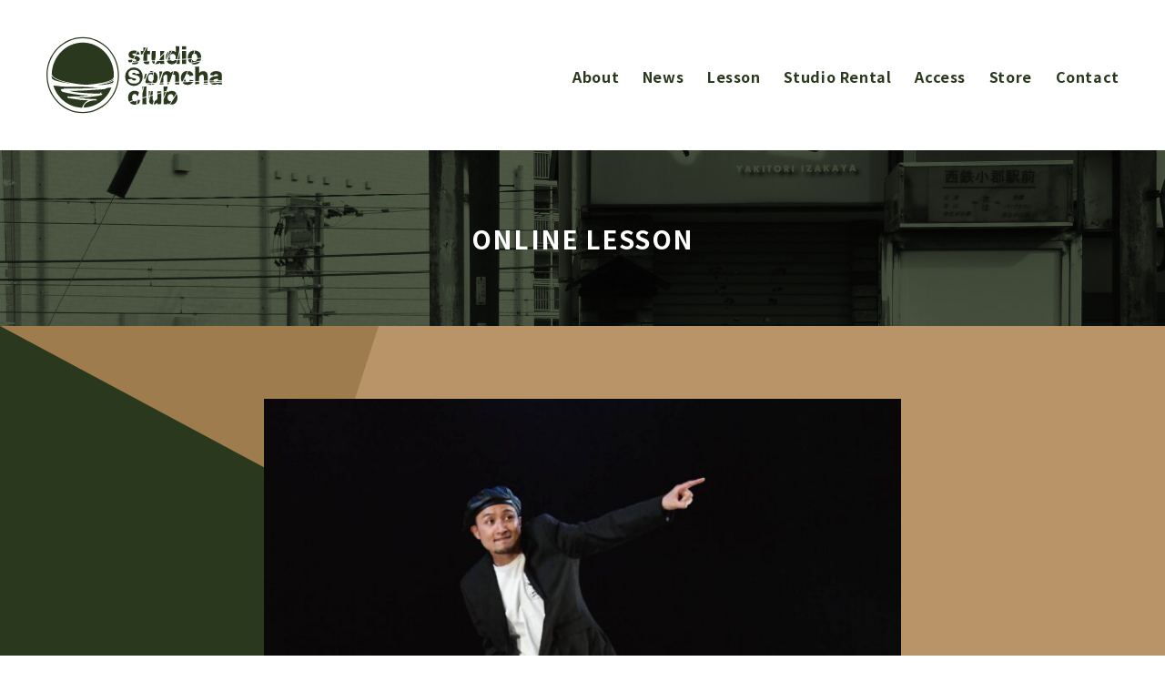

--- FILE ---
content_type: text/html; charset=UTF-8
request_url: https://somchaclub.com/online_lesson/302/
body_size: 8575
content:

<!DOCTYPE html>
<html lang="ja">
<head>
	<meta charset="UTF-8">
	<meta name="viewport" content="width=device-width, initial-scale=1, shrink-to-fit=no">
	<link rel="profile" href="http://gmpg.org/xfn/11">
	<title>【メンバー限定】Somcha/Basic &#8211; スタジオソムチャクラブ | studio somcha club</title>
<meta name='robots' content='max-image-preview:large' />
<link rel="alternate" type="application/rss+xml" title="スタジオソムチャクラブ | studio somcha club &raquo; フィード" href="https://somchaclub.com/feed/" />
<link rel="alternate" type="application/rss+xml" title="スタジオソムチャクラブ | studio somcha club &raquo; コメントフィード" href="https://somchaclub.com/comments/feed/" />
<link rel="alternate" title="oEmbed (JSON)" type="application/json+oembed" href="https://somchaclub.com/wp-json/oembed/1.0/embed?url=https%3A%2F%2Fsomchaclub.com%2Fonline_lesson%2F302%2F" />
<link rel="alternate" title="oEmbed (XML)" type="text/xml+oembed" href="https://somchaclub.com/wp-json/oembed/1.0/embed?url=https%3A%2F%2Fsomchaclub.com%2Fonline_lesson%2F302%2F&#038;format=xml" />
<style id='wp-img-auto-sizes-contain-inline-css' type='text/css'>
img:is([sizes=auto i],[sizes^="auto," i]){contain-intrinsic-size:3000px 1500px}
/*# sourceURL=wp-img-auto-sizes-contain-inline-css */
</style>
<style id='wp-emoji-styles-inline-css' type='text/css'>

	img.wp-smiley, img.emoji {
		display: inline !important;
		border: none !important;
		box-shadow: none !important;
		height: 1em !important;
		width: 1em !important;
		margin: 0 0.07em !important;
		vertical-align: -0.1em !important;
		background: none !important;
		padding: 0 !important;
	}
/*# sourceURL=wp-emoji-styles-inline-css */
</style>
<style id='wp-block-library-inline-css' type='text/css'>
:root{--wp-block-synced-color:#7a00df;--wp-block-synced-color--rgb:122,0,223;--wp-bound-block-color:var(--wp-block-synced-color);--wp-editor-canvas-background:#ddd;--wp-admin-theme-color:#007cba;--wp-admin-theme-color--rgb:0,124,186;--wp-admin-theme-color-darker-10:#006ba1;--wp-admin-theme-color-darker-10--rgb:0,107,160.5;--wp-admin-theme-color-darker-20:#005a87;--wp-admin-theme-color-darker-20--rgb:0,90,135;--wp-admin-border-width-focus:2px}@media (min-resolution:192dpi){:root{--wp-admin-border-width-focus:1.5px}}.wp-element-button{cursor:pointer}:root .has-very-light-gray-background-color{background-color:#eee}:root .has-very-dark-gray-background-color{background-color:#313131}:root .has-very-light-gray-color{color:#eee}:root .has-very-dark-gray-color{color:#313131}:root .has-vivid-green-cyan-to-vivid-cyan-blue-gradient-background{background:linear-gradient(135deg,#00d084,#0693e3)}:root .has-purple-crush-gradient-background{background:linear-gradient(135deg,#34e2e4,#4721fb 50%,#ab1dfe)}:root .has-hazy-dawn-gradient-background{background:linear-gradient(135deg,#faaca8,#dad0ec)}:root .has-subdued-olive-gradient-background{background:linear-gradient(135deg,#fafae1,#67a671)}:root .has-atomic-cream-gradient-background{background:linear-gradient(135deg,#fdd79a,#004a59)}:root .has-nightshade-gradient-background{background:linear-gradient(135deg,#330968,#31cdcf)}:root .has-midnight-gradient-background{background:linear-gradient(135deg,#020381,#2874fc)}:root{--wp--preset--font-size--normal:16px;--wp--preset--font-size--huge:42px}.has-regular-font-size{font-size:1em}.has-larger-font-size{font-size:2.625em}.has-normal-font-size{font-size:var(--wp--preset--font-size--normal)}.has-huge-font-size{font-size:var(--wp--preset--font-size--huge)}.has-text-align-center{text-align:center}.has-text-align-left{text-align:left}.has-text-align-right{text-align:right}.has-fit-text{white-space:nowrap!important}#end-resizable-editor-section{display:none}.aligncenter{clear:both}.items-justified-left{justify-content:flex-start}.items-justified-center{justify-content:center}.items-justified-right{justify-content:flex-end}.items-justified-space-between{justify-content:space-between}.screen-reader-text{border:0;clip-path:inset(50%);height:1px;margin:-1px;overflow:hidden;padding:0;position:absolute;width:1px;word-wrap:normal!important}.screen-reader-text:focus{background-color:#ddd;clip-path:none;color:#444;display:block;font-size:1em;height:auto;left:5px;line-height:normal;padding:15px 23px 14px;text-decoration:none;top:5px;width:auto;z-index:100000}html :where(.has-border-color){border-style:solid}html :where([style*=border-top-color]){border-top-style:solid}html :where([style*=border-right-color]){border-right-style:solid}html :where([style*=border-bottom-color]){border-bottom-style:solid}html :where([style*=border-left-color]){border-left-style:solid}html :where([style*=border-width]){border-style:solid}html :where([style*=border-top-width]){border-top-style:solid}html :where([style*=border-right-width]){border-right-style:solid}html :where([style*=border-bottom-width]){border-bottom-style:solid}html :where([style*=border-left-width]){border-left-style:solid}html :where(img[class*=wp-image-]){height:auto;max-width:100%}:where(figure){margin:0 0 1em}html :where(.is-position-sticky){--wp-admin--admin-bar--position-offset:var(--wp-admin--admin-bar--height,0px)}@media screen and (max-width:600px){html :where(.is-position-sticky){--wp-admin--admin-bar--position-offset:0px}}

/*# sourceURL=wp-block-library-inline-css */
</style><style id='global-styles-inline-css' type='text/css'>
:root{--wp--preset--aspect-ratio--square: 1;--wp--preset--aspect-ratio--4-3: 4/3;--wp--preset--aspect-ratio--3-4: 3/4;--wp--preset--aspect-ratio--3-2: 3/2;--wp--preset--aspect-ratio--2-3: 2/3;--wp--preset--aspect-ratio--16-9: 16/9;--wp--preset--aspect-ratio--9-16: 9/16;--wp--preset--color--black: #000000;--wp--preset--color--cyan-bluish-gray: #abb8c3;--wp--preset--color--white: #ffffff;--wp--preset--color--pale-pink: #f78da7;--wp--preset--color--vivid-red: #cf2e2e;--wp--preset--color--luminous-vivid-orange: #ff6900;--wp--preset--color--luminous-vivid-amber: #fcb900;--wp--preset--color--light-green-cyan: #7bdcb5;--wp--preset--color--vivid-green-cyan: #00d084;--wp--preset--color--pale-cyan-blue: #8ed1fc;--wp--preset--color--vivid-cyan-blue: #0693e3;--wp--preset--color--vivid-purple: #9b51e0;--wp--preset--gradient--vivid-cyan-blue-to-vivid-purple: linear-gradient(135deg,rgb(6,147,227) 0%,rgb(155,81,224) 100%);--wp--preset--gradient--light-green-cyan-to-vivid-green-cyan: linear-gradient(135deg,rgb(122,220,180) 0%,rgb(0,208,130) 100%);--wp--preset--gradient--luminous-vivid-amber-to-luminous-vivid-orange: linear-gradient(135deg,rgb(252,185,0) 0%,rgb(255,105,0) 100%);--wp--preset--gradient--luminous-vivid-orange-to-vivid-red: linear-gradient(135deg,rgb(255,105,0) 0%,rgb(207,46,46) 100%);--wp--preset--gradient--very-light-gray-to-cyan-bluish-gray: linear-gradient(135deg,rgb(238,238,238) 0%,rgb(169,184,195) 100%);--wp--preset--gradient--cool-to-warm-spectrum: linear-gradient(135deg,rgb(74,234,220) 0%,rgb(151,120,209) 20%,rgb(207,42,186) 40%,rgb(238,44,130) 60%,rgb(251,105,98) 80%,rgb(254,248,76) 100%);--wp--preset--gradient--blush-light-purple: linear-gradient(135deg,rgb(255,206,236) 0%,rgb(152,150,240) 100%);--wp--preset--gradient--blush-bordeaux: linear-gradient(135deg,rgb(254,205,165) 0%,rgb(254,45,45) 50%,rgb(107,0,62) 100%);--wp--preset--gradient--luminous-dusk: linear-gradient(135deg,rgb(255,203,112) 0%,rgb(199,81,192) 50%,rgb(65,88,208) 100%);--wp--preset--gradient--pale-ocean: linear-gradient(135deg,rgb(255,245,203) 0%,rgb(182,227,212) 50%,rgb(51,167,181) 100%);--wp--preset--gradient--electric-grass: linear-gradient(135deg,rgb(202,248,128) 0%,rgb(113,206,126) 100%);--wp--preset--gradient--midnight: linear-gradient(135deg,rgb(2,3,129) 0%,rgb(40,116,252) 100%);--wp--preset--font-size--small: 13px;--wp--preset--font-size--medium: 20px;--wp--preset--font-size--large: 36px;--wp--preset--font-size--x-large: 42px;--wp--preset--spacing--20: 0.44rem;--wp--preset--spacing--30: 0.67rem;--wp--preset--spacing--40: 1rem;--wp--preset--spacing--50: 1.5rem;--wp--preset--spacing--60: 2.25rem;--wp--preset--spacing--70: 3.38rem;--wp--preset--spacing--80: 5.06rem;--wp--preset--shadow--natural: 6px 6px 9px rgba(0, 0, 0, 0.2);--wp--preset--shadow--deep: 12px 12px 50px rgba(0, 0, 0, 0.4);--wp--preset--shadow--sharp: 6px 6px 0px rgba(0, 0, 0, 0.2);--wp--preset--shadow--outlined: 6px 6px 0px -3px rgb(255, 255, 255), 6px 6px rgb(0, 0, 0);--wp--preset--shadow--crisp: 6px 6px 0px rgb(0, 0, 0);}:where(.is-layout-flex){gap: 0.5em;}:where(.is-layout-grid){gap: 0.5em;}body .is-layout-flex{display: flex;}.is-layout-flex{flex-wrap: wrap;align-items: center;}.is-layout-flex > :is(*, div){margin: 0;}body .is-layout-grid{display: grid;}.is-layout-grid > :is(*, div){margin: 0;}:where(.wp-block-columns.is-layout-flex){gap: 2em;}:where(.wp-block-columns.is-layout-grid){gap: 2em;}:where(.wp-block-post-template.is-layout-flex){gap: 1.25em;}:where(.wp-block-post-template.is-layout-grid){gap: 1.25em;}.has-black-color{color: var(--wp--preset--color--black) !important;}.has-cyan-bluish-gray-color{color: var(--wp--preset--color--cyan-bluish-gray) !important;}.has-white-color{color: var(--wp--preset--color--white) !important;}.has-pale-pink-color{color: var(--wp--preset--color--pale-pink) !important;}.has-vivid-red-color{color: var(--wp--preset--color--vivid-red) !important;}.has-luminous-vivid-orange-color{color: var(--wp--preset--color--luminous-vivid-orange) !important;}.has-luminous-vivid-amber-color{color: var(--wp--preset--color--luminous-vivid-amber) !important;}.has-light-green-cyan-color{color: var(--wp--preset--color--light-green-cyan) !important;}.has-vivid-green-cyan-color{color: var(--wp--preset--color--vivid-green-cyan) !important;}.has-pale-cyan-blue-color{color: var(--wp--preset--color--pale-cyan-blue) !important;}.has-vivid-cyan-blue-color{color: var(--wp--preset--color--vivid-cyan-blue) !important;}.has-vivid-purple-color{color: var(--wp--preset--color--vivid-purple) !important;}.has-black-background-color{background-color: var(--wp--preset--color--black) !important;}.has-cyan-bluish-gray-background-color{background-color: var(--wp--preset--color--cyan-bluish-gray) !important;}.has-white-background-color{background-color: var(--wp--preset--color--white) !important;}.has-pale-pink-background-color{background-color: var(--wp--preset--color--pale-pink) !important;}.has-vivid-red-background-color{background-color: var(--wp--preset--color--vivid-red) !important;}.has-luminous-vivid-orange-background-color{background-color: var(--wp--preset--color--luminous-vivid-orange) !important;}.has-luminous-vivid-amber-background-color{background-color: var(--wp--preset--color--luminous-vivid-amber) !important;}.has-light-green-cyan-background-color{background-color: var(--wp--preset--color--light-green-cyan) !important;}.has-vivid-green-cyan-background-color{background-color: var(--wp--preset--color--vivid-green-cyan) !important;}.has-pale-cyan-blue-background-color{background-color: var(--wp--preset--color--pale-cyan-blue) !important;}.has-vivid-cyan-blue-background-color{background-color: var(--wp--preset--color--vivid-cyan-blue) !important;}.has-vivid-purple-background-color{background-color: var(--wp--preset--color--vivid-purple) !important;}.has-black-border-color{border-color: var(--wp--preset--color--black) !important;}.has-cyan-bluish-gray-border-color{border-color: var(--wp--preset--color--cyan-bluish-gray) !important;}.has-white-border-color{border-color: var(--wp--preset--color--white) !important;}.has-pale-pink-border-color{border-color: var(--wp--preset--color--pale-pink) !important;}.has-vivid-red-border-color{border-color: var(--wp--preset--color--vivid-red) !important;}.has-luminous-vivid-orange-border-color{border-color: var(--wp--preset--color--luminous-vivid-orange) !important;}.has-luminous-vivid-amber-border-color{border-color: var(--wp--preset--color--luminous-vivid-amber) !important;}.has-light-green-cyan-border-color{border-color: var(--wp--preset--color--light-green-cyan) !important;}.has-vivid-green-cyan-border-color{border-color: var(--wp--preset--color--vivid-green-cyan) !important;}.has-pale-cyan-blue-border-color{border-color: var(--wp--preset--color--pale-cyan-blue) !important;}.has-vivid-cyan-blue-border-color{border-color: var(--wp--preset--color--vivid-cyan-blue) !important;}.has-vivid-purple-border-color{border-color: var(--wp--preset--color--vivid-purple) !important;}.has-vivid-cyan-blue-to-vivid-purple-gradient-background{background: var(--wp--preset--gradient--vivid-cyan-blue-to-vivid-purple) !important;}.has-light-green-cyan-to-vivid-green-cyan-gradient-background{background: var(--wp--preset--gradient--light-green-cyan-to-vivid-green-cyan) !important;}.has-luminous-vivid-amber-to-luminous-vivid-orange-gradient-background{background: var(--wp--preset--gradient--luminous-vivid-amber-to-luminous-vivid-orange) !important;}.has-luminous-vivid-orange-to-vivid-red-gradient-background{background: var(--wp--preset--gradient--luminous-vivid-orange-to-vivid-red) !important;}.has-very-light-gray-to-cyan-bluish-gray-gradient-background{background: var(--wp--preset--gradient--very-light-gray-to-cyan-bluish-gray) !important;}.has-cool-to-warm-spectrum-gradient-background{background: var(--wp--preset--gradient--cool-to-warm-spectrum) !important;}.has-blush-light-purple-gradient-background{background: var(--wp--preset--gradient--blush-light-purple) !important;}.has-blush-bordeaux-gradient-background{background: var(--wp--preset--gradient--blush-bordeaux) !important;}.has-luminous-dusk-gradient-background{background: var(--wp--preset--gradient--luminous-dusk) !important;}.has-pale-ocean-gradient-background{background: var(--wp--preset--gradient--pale-ocean) !important;}.has-electric-grass-gradient-background{background: var(--wp--preset--gradient--electric-grass) !important;}.has-midnight-gradient-background{background: var(--wp--preset--gradient--midnight) !important;}.has-small-font-size{font-size: var(--wp--preset--font-size--small) !important;}.has-medium-font-size{font-size: var(--wp--preset--font-size--medium) !important;}.has-large-font-size{font-size: var(--wp--preset--font-size--large) !important;}.has-x-large-font-size{font-size: var(--wp--preset--font-size--x-large) !important;}
/*# sourceURL=global-styles-inline-css */
</style>

<style id='classic-theme-styles-inline-css' type='text/css'>
/*! This file is auto-generated */
.wp-block-button__link{color:#fff;background-color:#32373c;border-radius:9999px;box-shadow:none;text-decoration:none;padding:calc(.667em + 2px) calc(1.333em + 2px);font-size:1.125em}.wp-block-file__button{background:#32373c;color:#fff;text-decoration:none}
/*# sourceURL=/wp-includes/css/classic-themes.min.css */
</style>
<link rel='stylesheet' id='snow-monkey-forms-css' href='https://somchaclub.com/wp/wp-content/plugins/snow-monkey-forms/dist/css/app.css?ver=1623379821' type='text/css' media='all' />
<link rel='stylesheet' id='parent-style-css' href='https://somchaclub.com/wp/wp-content/themes/understrap/style.css?ver=6.9' type='text/css' media='all' />
<link rel='stylesheet' id='child-style-css' href='https://somchaclub.com/wp/wp-content/themes/understrap-child/style.css?ver=6.9' type='text/css' media='all' />
<link rel='stylesheet' id='understrap-styles-css' href='https://somchaclub.com/wp/wp-content/themes/understrap/css/theme.min.css?ver=.1614907189' type='text/css' media='all' />
<script type="text/javascript" src="https://somchaclub.com/wp/wp-includes/js/jquery/jquery.min.js?ver=3.7.1" id="jquery-core-js"></script>
<script type="text/javascript" src="https://somchaclub.com/wp/wp-includes/js/jquery/jquery-migrate.min.js?ver=3.4.1" id="jquery-migrate-js"></script>
<link rel="https://api.w.org/" href="https://somchaclub.com/wp-json/" /><link rel="alternate" title="JSON" type="application/json" href="https://somchaclub.com/wp-json/wp/v2/online_lesson/302" /><link rel="EditURI" type="application/rsd+xml" title="RSD" href="https://somchaclub.com/wp/xmlrpc.php?rsd" />
<meta name="generator" content="WordPress 6.9" />
<link rel="canonical" href="https://somchaclub.com/online_lesson/302/" />
<link rel='shortlink' href='https://somchaclub.com/?p=302' />

	<meta name="format-detection" content="telephone=no">
	<link href="https://fonts.googleapis.com/css?family=Noto+Sans+JP:300,400,700,900&display=swap&subset=japanese" rel="stylesheet">
	<link rel="stylesheet" href="https://somchaclub.com/wp/wp-content/themes/understrap-child/css/common.css?v=20250919" />

	<link rel="stylesheet" href="https://somchaclub.com/wp/wp-content/themes/understrap-child/css/online_lesson.css?v=20221106" />
	<script src="https://unpkg.com/infinite-scroll@3/dist/infinite-scroll.pkgd.min.js"></script>
	<meta name="mobile-web-app-capable" content="yes">
<meta name="apple-mobile-web-app-capable" content="yes">
<meta name="apple-mobile-web-app-title" content="スタジオソムチャクラブ | studio somcha club - 本物のストリートダンスに出会う カルチャーから学べるダンススタジオ">
<style type="text/css">.recentcomments a{display:inline !important;padding:0 !important;margin:0 !important;}</style></head>

<body class="wp-singular online_lesson-template-default single single-online_lesson postid-302 wp-embed-responsive wp-theme-understrap wp-child-theme-understrap-child">
<div class="site" id="page">

	<!-- ******************* The Navbar Area ******************* -->
	<div id="wrapper-navbar" itemscope itemtype="http://schema.org/WebSite">

		<a class="skip-link sr-only sr-only-focusable" href="#content">コンテンツへスキップ</a>

		<nav class="navbar">

			<div class="container">
				
				<div class="header-wrap">

										<a class="navbar-brand" rel="home" href="https://somchaclub.com" title="スタジオソムチャクラブ | studio somcha club" itemprop="url">
												<img src="https://somchaclub.com/wp/wp-content/themes/understrap-child/img/common/logo.svg" alt="スタジオソムチャクラブ | studio somcha club" width="195">
											</a>
										
					<div class="nav-wrap">

						<div id="hamburger"><span></span></div>

						<div class="gnav-wrap">
							<p class="sp-gnav-brand"><a rel="home" href="https://somchaclub.com" title="スタジオソムチャクラブ | studio somcha club" itemprop="url"><img src="https://somchaclub.com/wp/wp-content/themes/understrap-child/img/common/logo-w.svg" alt="スタジオソムチャクラブ | studio somcha club" width="195"></a></p>
							<!-- The WordPress Menu goes here -->
							<div id="gnav" class="menu-gnav-container"><ul id="main-menu" class="gnav"><li id="menu-item-53" class="menu-item menu-item-type-post_type menu-item-object-page menu-item-53"><a href="https://somchaclub.com/about/">About<span class='jp'></span></a></li>
<li id="menu-item-61" class="menu-item menu-item-type-post_type menu-item-object-page current_page_parent menu-item-61"><a href="https://somchaclub.com/blog/">News<span class='jp'></span></a></li>
<li id="menu-item-89" class="menu-item menu-item-type-custom menu-item-object-custom menu-item-has-children menu-item-89"><a>Lesson<span class='jp'></span></a>
<ul class="sub-menu">
	<li id="menu-item-55" class="menu-item menu-item-type-post_type menu-item-object-page menu-item-55"><a href="https://somchaclub.com/instructors/">インストラクター<span class='jp'></span></a></li>
	<li id="menu-item-56" class="menu-item menu-item-type-post_type menu-item-object-page menu-item-56"><a href="https://somchaclub.com/studio-lesson/">レッスン内容<span class='jp'></span></a></li>
	<li id="menu-item-1211" class="menu-item menu-item-type-post_type menu-item-object-page menu-item-1211"><a href="https://somchaclub.com/member-in/">会員登録<span class='jp'></span></a></li>
	<li id="menu-item-120" class="menu-item menu-item-type-post_type_archive menu-item-object-gallery menu-item-120"><a href="https://somchaclub.com/gallery/">ギャラリー<span class='jp'></span></a></li>
</ul>
</li>
<li id="menu-item-1210" class="menu-item menu-item-type-post_type menu-item-object-page menu-item-1210"><a href="https://somchaclub.com/studio-rental/">Studio Rental<span class='jp'></span></a></li>
<li id="menu-item-176" class="menu-item menu-item-type-custom menu-item-object-custom menu-item-176"><a href="https://somchaclub.com/wp/about#lower-access">Access<span class='jp'></span></a></li>
<li id="menu-item-118" class="menu-item menu-item-type-custom menu-item-object-custom menu-item-118"><a target="_blank" href="https://somchabrand.stores.jp/">Store<span class='jp'></span></a></li>
<li id="menu-item-62" class="menu-item menu-item-type-post_type menu-item-object-page menu-item-62"><a href="https://somchaclub.com/contact/">Contact<span class='jp'></span></a></li>
</ul></div>							<ul class="sp-sns">
								<li><a href="https://www.facebook.com/somchaclub" target="_blank"><i class="fa fa-facebook" aria-hidden="true"></i></a></li>
								<li><a href="https://www.instagram.com/somchaclub/" target="_blank"><i class="fa fa-instagram" aria-hidden="true"></i></a></li>
							</ul>

						</div>
					</div>
				</div>
			</div><!-- .container -->

		</nav><!-- .site-navigation -->

	</div><!-- #wrapper-navbar end -->

<div class="wrapper online_lesson-wrapper common-wrapper" id="online_lesson-single">

	<section id="page-header">
		<div class="container">
			<p class="page-title"><a href="https://somchaclub.com/online_lesson">ONLINE LESSON</a></p>
		</div>
	</section>

	<main id="main-contents">
		<div class="container">
			
				
<article class="main-article post-302 online_lesson type-online_lesson status-publish has-post-thumbnail hentry" id="post-302">

	<header class="entry-header">
		<div class="main-img">
			<img src="https://somchaclub.com/wp/wp-content/uploads/2021/09/アイキャッチ用-01-750x532.jpg" alt="">		</div>
		<h1 class="entry-title">【メンバー限定】Somcha/Basic</h1>	</header><!-- .entry-header -->

	<div class="entry-content">
		<p>インストラクター・・・Somcha</p>
<p>内容・・・ストレッチ、軽い筋トレ、リズムトレーニング、基礎、短いルーティン</p>
<p>対象・・・スタジオ会員、ご家族　※１名分の料金で受講できます。</p>
	</div><!-- .entry-content -->
	
	<div class="profile">
		<dl>
			<dt>
				<div class="profile-img">
									</div>
			</dt>
			<dd>
				<div class="text-wrap">
					<h2>講師プロフィール</h2>
					<p>LOCKIN&#8217;をメジャーとするが、ストリートダンス全般、コンテンポラリーダンスなど、幅広いジャンルを踊る。</p>
<p>インストラクターとして、ベーシックはリズムやボディーコントロールを大切にしつつ、個性を生かすことを重視している。</p>
<p>踊る喜びを共に感じることがモットー。</p>
				</div>
			</dd>
		</dl>
	</div><!-- .entry-content -->
	
	<div class="detail">
		<dl class="date"><dt>日付</dt><dd>2021.08.21</dd></dl>		<dl class="genre"><dt>ジャンル</dt><dd>basic</dd></dl>		<dl class="teacher"><dt>講師</dt><dd>somcha</dd></dl>		<dl class="time"><dt>時間</dt><dd>13:00 - 14:00</dd></dl>		<dl class="price"><dt>料金</dt><dd>500<span class="yen">円</span></dd></dl>			</div><!-- .entry-content -->

</article><!-- #post-## -->

			
		</div>
	</main>

</div><!-- #single-wrapper -->




<div id="foot-contact">
	<div class="container">
		<p>レッスン体験・入会<span class="d-none d-md-inline">・</span><br class="d-inline d-md-none">お問い合わせ</p>
		<div class="btn-wrap"><a href="https://somchaclub.com/contact" class="btn">CONTACT</a></div>
	</div>
</div>

<div id="breadcrumb-totop">
	<div class="container">
		<div class="row">
			<div class="col-md-11 col-10">
				<div id="breadcrumb"><ul><li class="home"><a href="https://somchaclub.com"><span>TOP </span></a></li><li><a href="https://somchaclub.com/online_lesson/"><span>ONLINE LESSON</span></a></li><li><span>【メンバー限定】Somcha/Basic</span></li></ul></div>			</div>
			<div class="col-md-1 col-2">
				<a href="#" class="to-top"></a>
			</div>
		</div>
	</div>
</div>

<footer id="footer">
	<div class="container">
		<div class="foot-info">
			<div class="logo-wrap">
				<a href="https://somchaclub.com">
					<img src="https://somchaclub.com/wp/wp-content/themes/understrap-child/img/common/logo-w.svg" alt="スタジオソムチャクラブ | studio somcha club" width="250">
				</a>
			</div>
			<div class="addr-wrap">
				<div class="addr">
					<p>Studio Somcha Club <span class="d-inline-block yomi">(スタジオそむちゃクラブ)</span></p>
					<p>〒818-0034 <span class="d-inline-block">福岡県筑紫野市美しが丘南2-2-6</span></p>
					<p>TEL : 092-927-0860</p>
					<p>EMAIL : studio.somcha.club510@gmail.com</p>
				</div>
				<ul class="sns">
					<li><a href="https://www.facebook.com/somchaclub" target="_blank"><i class="fa fa-facebook" aria-hidden="true"></i></a></li>
					<li><a href="https://www.instagram.com/somchaclub/" target="_blank"><i class="fa fa-instagram" aria-hidden="true"></i></a></li>
				</ul>
			</div>
		</div>
		<div class="foot-nav">
			<ul>
				<li><a href="https://somchaclub.com/contact/">お問合わせ</a></li>
				<li><a href="https://somchaclub.com/privacy-policy/">プライバシーポリシー</a></li>
			</ul>
		</div>
		<div class="copyright">
			<p class="copy">Copyright © Studio Somcha Club  <span class="d-inline-block">All rights reserved.</span></p>
		</div>
	</div>
</footer>

</div><!-- #page we need this extra closing tag here -->

<script type="speculationrules">
{"prefetch":[{"source":"document","where":{"and":[{"href_matches":"/*"},{"not":{"href_matches":["/wp/wp-*.php","/wp/wp-admin/*","/wp/wp-content/uploads/*","/wp/wp-content/*","/wp/wp-content/plugins/*","/wp/wp-content/themes/understrap-child/*","/wp/wp-content/themes/understrap/*","/*\\?(.+)"]}},{"not":{"selector_matches":"a[rel~=\"nofollow\"]"}},{"not":{"selector_matches":".no-prefetch, .no-prefetch a"}}]},"eagerness":"conservative"}]}
</script>

	<script src="https://somchaclub.com/wp/wp-content/themes/understrap-child/js/common.js?v=20250825"></script>	
<script type="text/javascript" id="snow-monkey-forms-js-before">
/* <![CDATA[ */
var snowmonkeyforms = {"view_json_url":"https:\/\/somchaclub.com\/wp-json\/snow-monkey-form\/v1\/view"}
//# sourceURL=snow-monkey-forms-js-before
/* ]]> */
</script>
<script type="text/javascript" src="https://somchaclub.com/wp/wp-content/plugins/snow-monkey-forms/dist/js/app.js?ver=1623379821" id="snow-monkey-forms-js"></script>
<script type="text/javascript" src="https://somchaclub.com/wp/wp-content/themes/understrap/js/theme.min.js?ver=.1614907189" id="understrap-scripts-js"></script>
<script id="wp-emoji-settings" type="application/json">
{"baseUrl":"https://s.w.org/images/core/emoji/17.0.2/72x72/","ext":".png","svgUrl":"https://s.w.org/images/core/emoji/17.0.2/svg/","svgExt":".svg","source":{"concatemoji":"https://somchaclub.com/wp/wp-includes/js/wp-emoji-release.min.js?ver=6.9"}}
</script>
<script type="module">
/* <![CDATA[ */
/*! This file is auto-generated */
const a=JSON.parse(document.getElementById("wp-emoji-settings").textContent),o=(window._wpemojiSettings=a,"wpEmojiSettingsSupports"),s=["flag","emoji"];function i(e){try{var t={supportTests:e,timestamp:(new Date).valueOf()};sessionStorage.setItem(o,JSON.stringify(t))}catch(e){}}function c(e,t,n){e.clearRect(0,0,e.canvas.width,e.canvas.height),e.fillText(t,0,0);t=new Uint32Array(e.getImageData(0,0,e.canvas.width,e.canvas.height).data);e.clearRect(0,0,e.canvas.width,e.canvas.height),e.fillText(n,0,0);const a=new Uint32Array(e.getImageData(0,0,e.canvas.width,e.canvas.height).data);return t.every((e,t)=>e===a[t])}function p(e,t){e.clearRect(0,0,e.canvas.width,e.canvas.height),e.fillText(t,0,0);var n=e.getImageData(16,16,1,1);for(let e=0;e<n.data.length;e++)if(0!==n.data[e])return!1;return!0}function u(e,t,n,a){switch(t){case"flag":return n(e,"\ud83c\udff3\ufe0f\u200d\u26a7\ufe0f","\ud83c\udff3\ufe0f\u200b\u26a7\ufe0f")?!1:!n(e,"\ud83c\udde8\ud83c\uddf6","\ud83c\udde8\u200b\ud83c\uddf6")&&!n(e,"\ud83c\udff4\udb40\udc67\udb40\udc62\udb40\udc65\udb40\udc6e\udb40\udc67\udb40\udc7f","\ud83c\udff4\u200b\udb40\udc67\u200b\udb40\udc62\u200b\udb40\udc65\u200b\udb40\udc6e\u200b\udb40\udc67\u200b\udb40\udc7f");case"emoji":return!a(e,"\ud83e\u1fac8")}return!1}function f(e,t,n,a){let r;const o=(r="undefined"!=typeof WorkerGlobalScope&&self instanceof WorkerGlobalScope?new OffscreenCanvas(300,150):document.createElement("canvas")).getContext("2d",{willReadFrequently:!0}),s=(o.textBaseline="top",o.font="600 32px Arial",{});return e.forEach(e=>{s[e]=t(o,e,n,a)}),s}function r(e){var t=document.createElement("script");t.src=e,t.defer=!0,document.head.appendChild(t)}a.supports={everything:!0,everythingExceptFlag:!0},new Promise(t=>{let n=function(){try{var e=JSON.parse(sessionStorage.getItem(o));if("object"==typeof e&&"number"==typeof e.timestamp&&(new Date).valueOf()<e.timestamp+604800&&"object"==typeof e.supportTests)return e.supportTests}catch(e){}return null}();if(!n){if("undefined"!=typeof Worker&&"undefined"!=typeof OffscreenCanvas&&"undefined"!=typeof URL&&URL.createObjectURL&&"undefined"!=typeof Blob)try{var e="postMessage("+f.toString()+"("+[JSON.stringify(s),u.toString(),c.toString(),p.toString()].join(",")+"));",a=new Blob([e],{type:"text/javascript"});const r=new Worker(URL.createObjectURL(a),{name:"wpTestEmojiSupports"});return void(r.onmessage=e=>{i(n=e.data),r.terminate(),t(n)})}catch(e){}i(n=f(s,u,c,p))}t(n)}).then(e=>{for(const n in e)a.supports[n]=e[n],a.supports.everything=a.supports.everything&&a.supports[n],"flag"!==n&&(a.supports.everythingExceptFlag=a.supports.everythingExceptFlag&&a.supports[n]);var t;a.supports.everythingExceptFlag=a.supports.everythingExceptFlag&&!a.supports.flag,a.supports.everything||((t=a.source||{}).concatemoji?r(t.concatemoji):t.wpemoji&&t.twemoji&&(r(t.twemoji),r(t.wpemoji)))});
//# sourceURL=https://somchaclub.com/wp/wp-includes/js/wp-emoji-loader.min.js
/* ]]> */
</script>

</body>

</html>



--- FILE ---
content_type: text/css
request_url: https://somchaclub.com/wp/wp-content/themes/understrap-child/style.css?ver=6.9
body_size: 20
content:
/*
 Theme Name:   STUDIO SOMCHA CLUB Theme
 Description:  UnderStrap Child Theme
 Template:     understrap
*/

--- FILE ---
content_type: text/css
request_url: https://somchaclub.com/wp/wp-content/themes/understrap-child/css/common.css?v=20250919
body_size: 8424
content:
@charset "UTF-8";
/*----------------------------------------*/
/* CSS Document */
/* studio somcha club */
/* common.css */
/*----------------------------------------*/

a,a:focus{
	text-decoration: none;
	outline:0;
	-webkit-box-shadow: none;
	box-shadow: none;
}
body {
	font-family: 'Noto Sans JP', sans-serif;
	font-size: 17px;
}
h1,h2,h3,h4,h5,h6 {
	font-family: 'Noto Sans JP', sans-serif;
	font-weight: normal;
	letter-spacing: 0.1em;
}
p {
	letter-spacing: 0.04em;
}

a {
	transition: 0.3s;
}
a:hover {
	opacity: 0.6;
}
@media(max-width: 767px) {
	body {
		font-size: 16px;
	}
}
.btn {
    font-family: 'Noto Sans JP', sans-serif;
    font-weight: normal;
    color: #ffffff;
    background-color: #535e49;
    border: solid 1px #535e49;
    border-radius: 35px;
    letter-spacing: 0.08em;
    line-height: 1;
    font-size: 18px;
    text-align: center;
    min-width: 177px;
    margin: 0;
    padding: 13px 18px;
    transition: 0.3s;
}
.btn:hover {
    color: #535e49;
    background-color: #ffffff;
    opacity: 1;
    text-decoration: none;
    outline: 0;
    -webkit-box-shadow: none;
    box-shadow: none;
}
.btn-black {
    color: #ffffff;
    background-color: #000000;
    border: solid 1px #ffffff;
}
.btn-black:hover {
    color: #000000;
    background-color: #ffffff;
    border: solid 1px #000000;
}
.btn-order {
    font-size: 16px;
    padding: 10px 30px;
}

.container {
	padding: 0 25px;
	max-width: 100%;
}

.container p{
	margin-top: 20px;
}


@media(max-width: 767px) {
	.container {
		padding: 0 20px;
	}
}

.full-screen {
	height: 100vh;
}
.background-fixed {
    background-attachment: fixed;
    background-position: center;
    background-size: cover;
}
@media(max-width: 767px) {
	.background-fixed {
		background-attachment: scroll;
	}
}

/* フォトスワイプ
-------------------------------------------------- */
.pswp .pswp__zoom-wrap{
	opacity: 0;
	transition: 0.4s;
}
.pswp--animated-in .pswp__zoom-wrap{
	animation-name: anime-fadeIn;
	animation-duration: 0.2s;
	animation-timing-function: ease;
	animation-delay: 0.1s;
	animation-fill-mode:forwards;
	-webkit-transition: none;
	transition: none;
}
@keyframes anime-fadeIn {
	0% {opacity: 0;}
	100% {	opacity: 1;}
}


/*----------------------------------------*/
/*header*/
/*----------------------------------------*/
#wrapper-navbar {
	position: fixed;
	top: 0;
	right: 0;
	left: 0;
	background-color: #ffffff;
    margin: 0;
	z-index: 1000;
}
#wrapper-navbar .navbar {
    padding: 40px 0;
    margin: 0;
	transition: 0.3s;
}
#wrapper-navbar .navbar .container {
	max-width: 1230px;
	padding: 0 25px;
}
#wrapper-navbar .navbar .header-wrap {
    display: flex;
    align-items: center;
	justify-content: space-between;
	width: 100%;
}

/*ロゴ*/
#wrapper-navbar .navbar .header-wrap .navbar-brand {
    padding: 0;
    margin: 0 15px 0 0;
}
#wrapper-navbar .navbar .header-wrap .navbar-brand img {
	display: block;
	transition: 0.3s;
}
@media(max-width:991px){
	#wrapper-navbar .navbar .header-wrap .navbar-brand img {
		width: 160px;
	}
}

/*ロゴ以外*/
#wrapper-navbar .navbar .header-wrap .nav-wrap {}

/*グローバルナビ*/
#gnav {}
#gnav ul#main-menu {
	display: flex;
	font-size: 16px;
	padding: 0;
    margin: 0 -0.8em 0 0;
}
#gnav ul#main-menu a {
	color: #2a381d;
	font-weight: 700;
	letter-spacing: 0.04em;
}
#gnav ul#main-menu a:hover {
	background-color: transparent;
	text-decoration: none;
	opacity: 0.6;
}
#gnav ul#main-menu a::after {
	content: none;
}
@media(max-width:991px){
	#gnav ul#main-menu {
		font-size: 15px;
	}
}
/*メインメニュー*/
#gnav ul#main-menu > li {
    position: relative;
    display: block;
    line-height: 1.2;
}
#gnav ul#main-menu > li > a {
    display: block;
	padding: 14px 0.8em 10px;
}
@media(max-width:991px){
	#gnav ul#main-menu > li > a {
	    padding: 14px 0.5em 10px;
	}
}
/*ドロップダウン*/
#gnav ul#main-menu ul.sub-menu {
    position: absolute;
    top: 100%;
    display: block;
    font-size: 16px;
    background-color: rgba(255,255,255,0.7);
    border: 0;
    border-radius: 0;
    padding: 8px 9px;
    margin: 0 0 0 0.8em;
    visibility: hidden;
    opacity: 0;
    transform: translateY(-5px);
    transition: 0.3s;
}
#gnav ul#main-menu ul.sub-menu::before {
	position: absolute;
	content: "";
	display: block;
	top: 10px;
	right: auto;
	bottom: 10px;
	left: 10px;
	width: 1px;
	background-color: #2a381d;
}
#gnav ul#main-menu ul.sub-menu > li {
	display: inline-block;
}
#gnav ul#main-menu ul.sub-menu > li + li {
    margin-top: 5px;
}
#gnav ul#main-menu ul.sub-menu > li > a {
    display: inline-block;
	padding: 0 10px;
	margin: 0 0 5px;
    width: auto;
	white-space: nowrap;
	color: #2a381d;
}
@media(min-width:768px){
	#gnav ul#main-menu > li.menu-item-has-children:hover > ul {
		visibility: visible;
		opacity: 1;
		transform: translateY(0);
	}
}
@media(max-width:991px){
	#gnav ul#main-menu ul.sub-menu {
		font-size: 15px;
	}
}

/*----------------------------------------*/
/*スマホヘッダー*/
/*----------------------------------------*/
#hamburger {
	display: none;
}
.gnav-wrap .sp-gnav-brand {
	display: none;
}
.gnav-wrap ul.sp-sns {
	display: none;
}
@media(max-width: 767px) {
	body.fixed {
		overflow: hidden;
		position: fixed;
		width: 100%;
		height: 100%;
	}

	#wrapper-navbar .navbar {
		padding: 20px 0;
	}
	#wrapper-navbar .navbar .header-wrap {
		align-items: flex-start;
	}
	/*ロゴ*/
	#wrapper-navbar .navbar .header-wrap .navbar-brand img {
		width: 150px;
	}
	
	/*ハンバーガーボタン*/
	#hamburger {
		display: block;
		position: relative;
		width: 50px;
		height: 50px;
		cursor: pointer;
		z-index: 1000;
		overflow: hidden;
	}
	#hamburger span {
		position: absolute;
		top: 50%;
		left: 50%;
		transform: translate(-50%,-50%);
		transform-origin: center;
		display: block;
		width: 40px;
		height: 2px;
		background-color: #000000;
		transition: 0.3s;
	}
	#hamburger span::before,
	#hamburger span::after {
		content: "";
		position: absolute;
		left: 50%;
		transform: translate(-50%,-50%);
		transform-origin: center;
		width: 40px;
		height: 2px;
		background-color: #000000;
		transition: 0.3s;
	}
	#hamburger span::before {
		top: calc(50% - 14px);
	}
	#hamburger span::after {
		top: calc(50% + 14px);
	}
	/*open*/
	#hamburger.open span {
		transform: translate(-50%,-50%) rotate(45deg);
		background-color: #ffffff;
	}
	#hamburger.open span::before {
		top: 50%;
		transform: translate(-50%,-50%) rotate(90deg);
		background-color: #ffffff;
	}
	#hamburger.open span::after {
		top: 50%;
		transform: translate(-50%,-50%) rotate(90deg);
		opacity: 0;
		background-color: #ffffff;
	}
	
	.gnav-wrap {
		position: fixed;
		top: 0;
		right: 0;
		bottom: 0;
		left: 0;
		display: flex;
		flex-direction: column;
		justify-content: flex-start;
		align-items: center;
		padding: 80px 0;
		background-color: #2a381d;
		visibility: hidden;
		opacity: 0;
		transition: 0.3s;
		z-index: 900;
		overflow-y: scroll;
		filter: blur(5px);
	}
	.gnav-wrap.open {
		visibility: visible;
		opacity: 1;
		filter: blur(0);
	}
	.gnav-wrap .sp-gnav-brand {
		position: absolute;
		top: 20px;
		left: 25px;
		display: inline-block;
		padding: 0;
		margin-right: 1rem;
		font-size: 1.25rem;
		line-height: inherit;
		white-space: nowrap;
	}
	.gnav-wrap .sp-gnav-brand img {
		display: block;
	    width: 150px;
	}
	
	#gnav {
		width: 100%;
		padding: 50px 35px 35px;
	}
	#gnav ul#main-menu {
		display: block;
		text-align: left;
		width: 100%;
		font-size: 30px;
	}
	#gnav ul#main-menu a::after {
		content: none;
	}
	#gnav ul#main-menu li {
		border-bottom: solid 1px #ffffff;
	}
	#gnav ul#main-menu li a {
		padding: 20px 30px;
		width: 100%;
		color: #ffffff;
		font-size: 30px;
	}
	#gnav ul#main-menu > li.menu-item-has-children > a {
		position: relative;
	}
	#gnav ul#main-menu > li.menu-item-has-children > a::after {
		position: absolute;
		top: 50%;
		right: 15px;
		transform: translateY(-50%);
		content: "";
		display: block;
		border-top: solid 13px #ffffff;
		border-right: solid 8px transparent;
		border-bottom: solid 0 #ffffff;
		border-left: solid 8px transparent;
		width: 15px;
		transition: 0.3s;
	}
	
	#gnav ul#main-menu ul.sub-menu {
		display: block;
		max-height: 0;
		position: relative;
		background-color: transparent;
		margin: 0;
    	padding: 0;
		float: none;
	}
	#gnav ul#main-menu ul.sub-menu::before {
		content: none;
	}
	#gnav ul#main-menu ul.sub-menu.show {
		visibility: visible;
		opacity: 1;
		transform: translateY(0);
	    max-height: 500px;
	}
	#gnav ul#main-menu ul.sub-menu > li {
		border-top: solid 1px #ffffff;
		border-bottom: 0;
		width: 100%;
	}
	#gnav ul#main-menu ul.sub-menu > li + li {
		margin-top: 0;
	}
	#gnav ul#main-menu ul.sub-menu > li > a {
		padding: 20px 30px 20px 50px;
	    margin: 0;
		width: 100%;
		color: #ffffff;
	}

	.gnav-wrap ul.sp-sns {
		display: flex;
		margin: 0 -15px;
		padding: 0;
	}
	.gnav-wrap ul.sp-sns > li {
		display: inline-block;
		padding: 0 15px;
	}
	.gnav-wrap ul.sp-sns > li a {
		position: relative;
		display: block;
		width: 65px;
		height: 65px;
		background-color: #ffffff;
		border-radius: 65px;
		color: #022222;
	}
	.gnav-wrap ul.sp-sns > li a i {
		position: absolute;
		display: block;
		font-size: 35px;
		top: 50%;
		left: 50%;
		transform: translate(-50%,-50%);
	}
}


/*ヘッダー固定時*/
#wrapper-navbar.is-fixed .navbar {
    padding: 15px 0;
}
#wrapper-navbar.is-fixed .navbar .header-wrap .navbar-brand img {
	width: 120px;
}



/*共通 フッターレッスン体験・入会・お問い合わせ*/
#foot-contact {
	padding: 60px 0;
}
#foot-contact p {
    text-align: center;
    font-size: 21px;
    letter-spacing: -0.02em;
    color: #535e49;
	margin: 0 0 35px;
}
#foot-contact .btn-wrap {
	text-align: center;
}
#foot-contact .btn-wrap .btn {}

/*----------------------------------------*/
/*パンくず　トップへ戻る*/
/*----------------------------------------*/
#breadcrumb-totop {
    padding: 10px 0;
    background-color: #535e49;
}
#breadcrumb-totop .container {
    max-width: 1130px;
}
#breadcrumb-totop .row {
	align-items: center;
}
#breadcrumb-totop .col-md-1 {
	text-align: right
}
#breadcrumb-totop .to-top {
    position: relative;
    display: inline-block;
    height: 20px;
    width: 20px;
}
#breadcrumb-totop .to-top::before,
#breadcrumb-totop .to-top::after {
    position: absolute;
    content: "";
	top: 7px;
	left: 50%;
	transform: translateX(-50%);
	transform-origin: top;
    display: inline-block;
    width: 1px;
	height: 12px;
	background-color: #ffffff;
}
#breadcrumb-totop .to-top::before {
	transform: translateX(-50%) rotate(35deg);
}
#breadcrumb-totop .to-top::after {
	transform: translateX(-50%) rotate(-35deg);
}

#breadcrumb {
    padding: 0;
}
#breadcrumb ul {
    display: block;
    margin: 0;
    padding: 0;
}
#breadcrumb ul li {
    display: inline-block;
	padding: 0 5px 0 0;
}
#breadcrumb ul li + li {
	position: relative;
	padding-left: 15px;
}
#breadcrumb ul li + li::before,
#breadcrumb ul li + li::after {
    position: absolute;
    content: "";
	top: 50%;
	left: 5px;
	transform: translateY(-50%);
	transform-origin: right;
    display: inline-block;
    width: 8px;
	height: 1px;
	background-color: #ffffff;
}
#breadcrumb ul li + li::before {
	transform: translateX(-50%) rotate(25deg);
}
#breadcrumb ul li + li::after {
	transform: translateX(-50%) rotate(-25deg);
}
#breadcrumb ul li span,
#breadcrumb ul li a {
	display: inline-block;
	color: #ffffff;
}

/*----------------------------------------*/
/*フッター*/
/*----------------------------------------*/
#footer {
    background-color: #022222;
    color: #fff;
    font-size: 14px;
    padding: 50px 0 15px;
}
#footer .foot-info {
    display: flex;
    justify-content: center;
    margin: 0 -20px;
}
#footer .foot-info .logo-wrap {
    padding: 0 20px;
}
#footer .foot-info .logo-wrap a {
	display: block;
    margin: 0 25px 0 0;
}
#footer .foot-info .logo-wrap a img {
	display: block;
}
#footer .foot-info .addr-wrap {
    padding: 0 20px;
}
#footer .foot-info .addr-wrap .addr {
	line-height: 1.4;
	margin: 10px 0 15px;
	letter-spacing: 0.06em;
}
#footer .foot-info .addr-wrap .addr p {
	margin-bottom: 0.5em;
}
#footer .foot-info .addr-wrap ul.sns {
	display: flex;
	margin: 0 -9px;
	padding: 0;
}
#footer .foot-info .addr-wrap ul.sns > li {
	display: inline-block;
    padding: 0 9px;
}
#footer .foot-info .addr-wrap ul.sns > li a {
	position: relative;
    display: block;
    width: 39px;
    height: 39px;
    background-color: #ffffff;
    border-radius: 39px;
	color: #022222;
}
#footer .foot-info .addr-wrap ul.sns > li a i {
	position: absolute;
	display: block;
	font-size: 25px;
	top: 50%;
	left: 50%;
	transform: translate(-50%,-50%);
}
@media(max-width: 767px) {
	#footer {
		padding-bottom: 25px;
	}
	#footer .foot-info {
		display: block;
		margin-bottom: 40px;
	}
	#footer .foot-info .logo-wrap a img {
	    width: 245px;
	}
	#footer .foot-info .addr-wrap .addr {
		margin: 25px 0 20px;
		font-size: 15px;
	}
	#footer .foot-info .addr-wrap .addr .yomi {
		font-size: 13px;
	}
	#footer .foot-info .addr-wrap ul.sns {
		margin: 0 -11px;
	}
	#footer .foot-info .addr-wrap ul.sns > li {
		padding: 0 11px;
	}
	#footer .foot-info .addr-wrap ul.sns > li a {
		width: 50px;
		height: 50px;
	}
}

#footer .foot-nav {
	font-size: 12px;
	line-height: 13px;
    padding: 20px 0 15px;
}
#footer .foot-nav ul {
    display: flex;
    justify-content: flex-end;
	margin: 0 -20px;
	padding: 0;
}
#footer .foot-nav ul > li {
	display: inline-block;
	padding: 0 20px;
}
#footer .foot-nav ul > li + li {
	border-left: solid 1px #ffffff;
}
#footer .foot-nav ul > li a {
	color: #ffffff;
	letter-spacing: 0.1em;
}
@media(max-width: 767px) {
	#footer .foot-nav {
		font-size: 13px;
	}
	#footer .foot-nav ul {
		justify-content: flex-start;
		margin: 0 -12px;
	}
	#footer .foot-nav ul > li {
		padding: 0 12px;
	}
	#footer .foot-nav ul > li + li {
		border-left: 0;
	}
}

#footer .copyright {
	font-size: 12px;
	text-align: right;
}
#footer .copyright .copy {
	margin: 0;
}
@media(max-width: 767px) {
	#footer .copyright {
		margin-top: 15px;
		text-align: left;
	}
}

/*コンテンツ*/
.wrapper {
	padding: 165px 0 0;
}
@media(max-width:991px){
	.wrapper {
		padding: 149px 0 0;
	}
}
@media(max-width: 767px) {
	.wrapper {
		padding: 105px 0 0;
	}
}

/*----------------------------------------*/
/*下層ページ共通*/
/*----------------------------------------*/

/*ページヘッダー*/
.common-wrapper #page-header {
	background-size: cover;
	background-position: center;
	background-color: #535e49;
}
.common-wrapper #page-header .container {
	display: flex;
}
.common-wrapper #page-header .page-title {
	display: flex;
	justify-content: center;
	align-items: center;
	text-align: center;
	height: 193px;
	flex-basis: 100%;
	font-size: 31px;
	font-weight: 700;
	line-height: 1.5;
	color: #ffffff;
	margin: 0;
	padding: 30px 0;
}
@media(max-width: 767px) {
	.common-wrapper #page-header .page-title {
		font-size: 27px;
	}
}

/*導入文*/
.lower-wrapper #lower-intro {
	position: relative;
	padding: 100px 0 105px;
	background-color: #efefef;
	overflow: hidden;
}
.lower-wrapper #lower-intro > .bgimage {
    position: absolute;
    top: 0;
    left: 0;
    width: 100%;
    height: 100%;
}
.lower-wrapper #lower-intro .container {
	position: relative;
	max-width: 700px;
}
.lower-wrapper #lower-intro .sec-title {
    font-size: 27px;
    font-weight: 700;
    letter-spacing: 0.14em;
    margin: 20px 0 45px;
    text-align: center;
    color: #535e49;
}
.lower-wrapper #lower-intro .sub-title {
	font-size: 26px;
	font-weight: 500;
	line-height: 1.65;
	letter-spacing: 0;
	margin-bottom: 80px;
	text-align: center;
    color: #535e49;
}
.lower-wrapper #lower-intro .text {
	line-height: 2.1;
	font-size: 17px;
	font-weight: 500;
    color: #535e49;
}
.lower-wrapper #lower-intro .container > :last-child {
	margin-bottom: 0;
}
@media(max-width: 767px) {
	.lower-wrapper #lower-intro {
		padding: 50px 0 45px;
	}
	.lower-wrapper #lower-intro.title-none {
	    padding: 17vw 0;
	}
	.lower-wrapper #lower-intro > .bgimage {
		height: 100%;
		max-height: 100vw;
	}
	.lower-wrapper #lower-intro .sub-title {
		margin-bottom: 50px;
	}
	.lower-wrapper #lower-intro .text {
		font-size: 16px;
	}
}

.lower-wrapper .full-width-img-wrap {
	margin: 0;
	padding: 0;
}
.lower-wrapper .full-width-img-wrap img{
	display: block;
	width: 100%;
	height: auto;
}

/*----------------------------------------*/
/*ABOUT STUDIO SOMCHA CLUB*/
/*----------------------------------------*/
#about-page #page-header {
	background-image: url("../img/about/about-mv.jpg");
}
@media(max-width: 767px) {
	#about-page #page-header {
		background-image: url("../img/about/about-mv-sp.jpg");
	}
}

#about-page #policy {
	position: relative;
    background-color: #b99569;
    padding: 100px 0 130px;
}
#about-page #policy::before {
    position: absolute;
    content: "";
    border-top: solid 387px #af8654;
    border-left: solid 100vw transparent;
    top: 0;
}
#about-page #policy::after {
    position: absolute;
    content: "";
    border-bottom: solid 387px #af8654;
    border-right: solid 100vw transparent;
    bottom: 0;
}
#about-page #policy .container {
	position: relative;
	max-width: 700px;
	z-index: 1;
}
#about-page #policy .sec-title {
    font-size: 27px;
    font-weight: 700;
    letter-spacing: 0.14em;
    margin: 15px 0 60px;
    text-align: center;
    color: #ffffff;
}
#about-page #policy .text {
	line-height: 2.1;
	font-size: 17px;
	font-weight: 500;
    color: #ffffff;
}
@media(max-width: 767px) {
	#about-page #policy {
	    padding: 50px 0 40px;
	}
	#about-page #policy .sec-title {
		margin: 15px 0 40px;
	}
	#about-page #policy::before {
		border-top: solid 303px #af8654;
	}
	#about-page #policy::after {
		border-bottom: solid 303px #af8654;
	}
	#about-page #policy .text {
		font-size: 16px;
	}
}

/*ACCESS*/
#about-page #lower-access {
    padding: 80px 0 60px;
    margin: 0;
    color: #ffffff;
    background-color: #2a381d;
}
#about-page #lower-access .container {
    max-width: 965px;
}
#about-page #lower-access .title-wrap {
    text-align: center;
    margin-bottom: 30px;
    padding: 0 80px;
}
#about-page #lower-access .sec-title {
    font-size: 27px;
    font-weight: 700;
    letter-spacing: 0.14em;
    margin: 15px 0 60px;
    text-align: center;
    color: #ffffff;
}
#about-page #lower-access .text {
	line-height: 1.7;
	font-size: 15px;
	font-weight: 200;
	text-align: center;
    color: #ffffff;
}
@media(max-width: 767px) {
	#about-page #lower-access {
		padding: 40px 0;
	}
	#about-page #lower-access .title-wrap {
		padding: 0 30px 0 90px;
		margin-bottom: 40px;
	}
	#about-page #lower-access .sec-title {
		margin: 15px 0 40px;
	}
	#about-page #lower-access .text {
		font-size: 16px;
	}
}
/*スケジュール表*/
#about-page #lower-access .schedule {
    margin-bottom: 60px;
}
#about-page #lower-access .schedule img {
    display: block;
	margin: 0 auto;
}



/*----------------------------------------*/
/*INSTRUCTORS*/
/*----------------------------------------*/
#instructors-page #page-header {
	background-image: url("../img/instructor/instructors-mv_v5.jpg");
}
@media(max-width: 767px) {
	#instructors-page #page-header {
		background-image: url("../img/instructor/instructors-mv_sp_v4.jpg");
	}
}
/*インストラクタープロフィール*/
#instructors-page #profile {
    background-color: #020202;
    background-image: url(../img/instructor/profile-bg.png);
    background-position: top;
    background-repeat: repeat-x;
    padding: 230px 0 120px;
	color: #ffffff;
}
#instructors-page #profile .container {
    max-width: 820px;
}
#instructors-page #profile dl.profile-wrap {
    display: flex;
    flex-wrap: wrap;
}
#instructors-page #profile dl.profile-wrap + dl.profile-wrap {
	margin-top: 80px;
}
#instructors-page #profile dl.profile-wrap > dt {
	display: flex;
	justify-content: space-between;
	align-items: center;
	width: 100%;
	max-width: 706px;
	margin: 0 auto 35px;
}
#instructors-page #profile dl.profile-wrap > dt .img-wrap {
	flex-basis: calc(44% - 22px);
}
#instructors-page #profile dl.profile-wrap > dt .img-wrap img {
	display: block;
	border-radius: 750px;
	max-width: 290px;
	margin: 0 auto;
}
#instructors-page #profile dl.profile-wrap > dt .text-wrap {
	flex-basis: calc(56% - 22px);
	text-align: center;
}
#instructors-page #profile dl.profile-wrap > dt .text-wrap .name {
	font-size: 46px;
    letter-spacing: 0.04em;
	font-weight: 500;
    margin: 0 0 15px;
}
#instructors-page #profile dl.profile-wrap > dt .text-wrap .name .yomi {
	display: inline-block;
	font-size: 20px;
	vertical-align: middle;
}
#instructors-page #profile dl.profile-wrap > dt .text-wrap p {
	font-size: 17px;
	font-weight: 300;
}
#instructors-page #profile dl.profile-wrap > dd {
    font-size: 15px;
    line-height: 1.6;
    color: #999b95;
}
#instructors-page #profile dl.profile-wrap > dd p {
    margin-bottom: 30px;
}
#instructors-page #profile dl.profile-wrap > dd ul {
    padding: 0;
	margin: 0;
}
#instructors-page #profile dl.profile-wrap > dd ul > li {
    display: block;
    padding: 0 0 0 1em;
    margin: 0 0 4px;
    text-indent: -1em;
}
@media(max-width: 767px) {
	#instructors-page #profile {
		background-image: url("../img/instructor/profile-bg-sp.png");
		background-size: 375px;
		padding: 200px 0 30px;
	}
	#instructors-page #profile dl.profile-wrap > dt {
		display: block;
	}
	#instructors-page #profile dl.profile-wrap > dt .img-wrap img {
		max-width: 262px;
	}
	#instructors-page #profile dl.profile-wrap > dt .text-wrap {
		margin: 40px 0 0;
	}
	#instructors-page #profile dl.profile-wrap > dt .text-wrap .name {
		font-size: 40px;
	}
	#instructors-page #profile dl.profile-wrap > dt .text-wrap p {
		font-size: 15px;
	}
}

/*----------------------------------------*/
/*INSTRUCTORS*/
/*----------------------------------------*/
#studio-lesson-page {}
/*ページタイトル*/
#studio-lesson-page #page-header {
	background-image: url("../img/studio_lesson/studio-lesson-mv_v3.jpg");
}
#studio-lesson-page #page-header .page-title {
	font-size: 28px;
}
@media(max-width: 767px) {
	#studio-lesson-page #page-header {
		background-image: url("../img/studio_lesson/studio-lesson-mv-sp_v3.jpg");
	}
}
/*導入文*/
#studio-lesson-page #lower-intro {
	padding: 80px 0 30px;
}
#studio-lesson-page #lower-intro .container {
    max-width: 1200px;
}
#studio-lesson-page #lower-intro .container .row {
    margin-left: -25px;
    margin-right: -25px;
}
#studio-lesson-page #lower-intro .container .row > * {
    padding-left: 25px;
    padding-right: 25px;
}
@media(max-width:991px){
	#studio-lesson-page #lower-intro .container {
		max-width: 605px;
	}
}
@media(max-width: 767px) {
	#studio-lesson-page #lower-intro {
		padding: 40px 0 10px;
	}
}
/*画像*/
#studio-lesson-page #lower-intro .img-wrap {
    margin: 0 0 40px;
}
/*テキスト*/
#studio-lesson-page #lower-intro .text-wrap {
    margin: 0 0 40px;
}
#studio-lesson-page #lower-intro .text-wrap h2 {
    font-size: 24px;
    color: #535e49;
    font-weight: 700;
    margin: 0 0 20px;
}
#studio-lesson-page #lower-intro .text-wrap .text {
    line-height: 2;
	margin-bottom: 1.3em;
}
#studio-lesson-page #lower-intro .text-wrap .text:last-child {
    margin-bottom: 0;
}

/*テキスト*/
#studio-lesson-page #night_and_day {}
#studio-lesson-page #night_and_day > .row {
	padding: 0;
	margin: 0;
}
#studio-lesson-page #night_and_day > .row > * {
	padding: 0;
	margin: 0;
}

#studio-lesson-page #night_and_day .night_and_day-wrap {
	padding: 68px 0 50px;
	margin: 0;
	color: #ffffff;
	height: 100%;
}
#studio-lesson-page #night_and_day .night_and_day-wrap .container {
	padding: 0 68px;
	max-width: 638px;
}
@media(max-width: 767px) {
	#studio-lesson-page #night_and_day .night_and_day-wrap{
		padding: 50px 0 50px;
	}
	#studio-lesson-page #night_and_day .night_and_day-wrap .container {
		padding: 0 20px;
	}
}
/*タイトル*/
#studio-lesson-page #night_and_day .night_and_day-wrap .title-wrap {
	position: relative;
	display: flex;
	border: solid 2px #ffffff;
	width: 100%;
	margin: 0 0 50px;
	padding: 0;
}
#studio-lesson-page #night_and_day .night_and_day-wrap .title-wrap::after {
	position: absolute;
	top: 0;
	left: 0;
	transform: translate(-50%,-50%);
	content: "";
	display: block;
	width: 104px;
	height: 104px;
	background-position: center;
	background-size: contain;
	background-repeat: no-repeat;
}
#studio-lesson-page #night_and_day .night_and_day-wrap .title-wrap h2 {
	display: flex;
	align-items: center;
    justify-content: center;
	text-align: center;
	font-size: 24px;
	letter-spacing: 0.14em;
	line-height: 1.9;
	font-weight: 700;
	min-height: 225px;
	padding: 20px 45px;
	margin: 0;
}
#studio-lesson-page #night_and_day .night_and_day-wrap .text {
	line-height: 1.75;
	margin: 0 0 1.75em;
	min-height: 145px;
}
#studio-lesson-page #night_and_day .night_and_day-wrap .table-img {
	margin: 50px 0 0;
}
#studio-lesson-page #night_and_day .night_and_day-wrap .table-img img {
	margin: 0 0 5px;
}
#studio-lesson-page #night_and_day .night_and_day-wrap .table-img p {
	text-align: right;
}
@media(max-width: 767px) {
	#studio-lesson-page #night_and_day .night_and_day-wrap .title-wrap {
		min-height: 187px;
		margin: 0 0 30px;
	}
	#studio-lesson-page #night_and_day .night_and_day-wrap .title-wrap::after {
		top: -20px;
		left: -15px;
		width: 67px;
		height: 67px;
		transform: none;
	}
	#studio-lesson-page #night_and_day .night_and_day-wrap .title-wrap h2 {
		font-size: 18px;
	    padding: 40px 20px;
	}
	#studio-lesson-page #night_and_day .night_and_day-wrap .text {
		line-height: 2;
	}
	#studio-lesson-page #night_and_day .night_and_day-wrap .table-img p {
		font-size: 15px;
	}
}

/* price-table */
#studio-lesson-page #night_and_day .night_and_day-wrap .price-table-wrap {
	margin: 50px 0 0;
}
#studio-lesson-page #night_and_day .night_and_day-wrap .price-table-wrap p {
	text-align: right;
}
#studio-lesson-page #night_and_day .night_and_day-wrap .price-table-wrap table.price-table {
	margin: 0 0 5px;
	text-align: center;
}
#studio-lesson-page #night_and_day .night_and_day-wrap .price-table-wrap table.price-table tbody {}
#studio-lesson-page #night_and_day .night_and_day-wrap .price-table-wrap table.price-table tr {}
#studio-lesson-page #night_and_day .night_and_day-wrap .price-table-wrap table.price-table th,
#studio-lesson-page #night_and_day .night_and_day-wrap .price-table-wrap table.price-table td {
	text-align: center;
	vertical-align: middle;
	color: #FFFFFF;
	font-weight: 400;
	border: solid 2px #ffffff;
	padding: 10px;
}
#studio-lesson-page #night_and_day .night_and_day-wrap .price-table-wrap table.price-table th {}
#studio-lesson-page #night_and_day .night_and_day-wrap .price-table-wrap table.price-table td {}
@media(max-width: 767px) {
	#studio-lesson-page #night_and_day .night_and_day-wrap .price-table-wrap {
		font-size: min(calc((100vw - 40px) * 0.04), 20px);
	}
	#studio-lesson-page #night_and_day .night_and_day-wrap .price-table-wrap table.price-table th,
	#studio-lesson-page #night_and_day .night_and_day-wrap .price-table-wrap table.price-table td {
		padding: 0.3em;
	}
}

/*デイタイムレッスン固有*/
#studio-lesson-page #night_and_day .day-wrap {
	background-color: #af8654;
}
#studio-lesson-page #night_and_day .day-wrap .title-wrap::after {
	background-image: url("../img/studio_lesson/day-ico.png");
}
/*ナイトレッスン固有*/
#studio-lesson-page #night_and_day .night-wrap {
	background-color: #2a381d;
}
#studio-lesson-page #night_and_day .night-wrap .title-wrap::after {
	background-image: url("../img/studio_lesson/night-ico.png");
}

/*ナイトレッスンスケジュールとクラスの選び方*/
#studio-lesson-page #schedule-class {
    padding: 80px 0 60px;
    margin: 0;
    color: #ffffff;
    background-color: #2a381d;
}
#studio-lesson-page #schedule-class .container {
    max-width: 965px;
}

#studio-lesson-page #schedule-class .title-wrap {
    text-align: center;
    margin-bottom: 30px;
    padding: 0 80px;
}
#studio-lesson-page #schedule-class .title-wrap h2 {
    position: relative;
    display: inline;
    padding: 0;
    font-size: 26px;
    font-weight: 700;
    letter-spacing: 0.14em;
}
#studio-lesson-page #schedule-class .title-wrap h2::before {
    position: absolute;
    top: 50%;
    left: -80px;
    transform: translateY(-50%);
    content: "";
    display: block;
    width: 54px;
    height: 55px;
    background-position: center;
    background-size: contain;
    background-repeat: no-repeat;
    background-image: url(../img/studio_lesson/moon-ico.png);
}
@media(max-width: 767px) {
	#studio-lesson-page #schedule-class {
		padding: 40px 0;
	}
	#studio-lesson-page #schedule-class .title-wrap {
		padding: 0 30px 0 90px;
		margin-bottom: 40px;
	}
	#studio-lesson-page #schedule-class .title-wrap h2 {
		font-size: 18px;
		line-height: 1.85;
	}
	#studio-lesson-page #schedule-class .title-wrap h2::before {
		width: 68px;
		height: 68px;
		left: -90px;
	}
}
/*スケジュール表*/
#studio-lesson-page #schedule-class .schedule {
    margin-bottom: 60px;
}
#studio-lesson-page #schedule-class .schedule img {
    display: block;
	margin: 0 auto;
}
/*クラス*/
#studio-lesson-page #schedule-class .class {
    display: block;
	margin: 0 0 60px;
	letter-spacing: 0.04em;
}
#studio-lesson-page #schedule-class .class dl {
	display: flex;
	align-items: baseline;
	margin: 0 0 30px;
}
#studio-lesson-page #schedule-class .class dl dt {
    flex-basis: 166px;
    display: inline-block;
    text-align: center;
    background-color: #ffffff;
    color: #535e49;
    flex-grow: 0;
    flex-shrink: 0;
    font-weight: 500;
    line-height: 18px;
    padding: 5px;
	margin: 0 45px;
}
#studio-lesson-page #schedule-class .class dl dd {
	flex-basis: 100%;
	flex-grow: 1;
	flex-shrink: 1;
	font-weight: 500;
	line-height: 1.6em;
	margin: 0;
}
@media(max-width: 767px) {
	#studio-lesson-page #schedule-class .class dl {
		display: block;
		margin: 0 0 40px;
	}
	#studio-lesson-page #schedule-class .class dl dt {
		margin: 0 0 20px;
		width: 100%;
		font-size: 17px;
	}
	#studio-lesson-page #schedule-class .class dl dd {
		width: 100%;
		line-height: 2;
	}
}

#studio-lesson-page #schedule-class .levelup {
	border: solid 2px #ffffff;
	max-width: 447px;
	margin: 0 auto 0;
	padding: 15px;
	text-align: center;
	line-height: 1.85em;
}
#studio-lesson-page #schedule-class .levelup p:last-child {
	margin-bottom: 0;
}
@media(max-width: 767px) {
	#studio-lesson-page #schedule-class .levelup {
		display: flex;
		align-items: center;
		padding: 25px;
		text-align: left;
	}
	#studio-lesson-page #schedule-class .levelup p br {
		display: none;
	}
}

/*----------------------------------------*/
/*Gallery*/
/*----------------------------------------*/
#gallery-page {}
/*ページタイトル*/
#gallery-page #page-header {
	background-image: url("../img/gallery/gallery-mv_v2.jpg");
}

@media(max-width: 767px) {
	#gallery-page #page-header {
		background-image: url("../img/gallery/gallery-mv_sp_v2.jpg");
	}
}


#gallery-page #page-header .page-title {
	font-size: 28px;
}

#gallery-page #lower-intro {
	background-color: #ffffff;
}

#gallery-page #gallery {
	background-color: #2a381d;
	padding: 70px 0;
}
#gallery-page #gallery .container {
	 max-width: 1110px;
}
#gallery-page #gallery .img-row {
	display: flex;
	flex-wrap: wrap;
	margin: 0 -6px;
}
#gallery-page #gallery .img-row .img-wrap {
	padding: 0 6px 12px;
	flex-basis: 33.3%;
	max-width: 33.3%;
}
#gallery-page #gallery .img-row .img-wrap > a {
	margin: 0;
	padding: 0;
	display: block;
}
#gallery-page #gallery .img-row .img-wrap > a img {
	display: block;
	margin: 0;
	padding: 0;
	width: 100%;
}
@media(max-width: 767px) {
	#gallery-page #gallery .img-row .img-wrap {
		flex-basis: 50%;
		max-width: 50%;
	}
}
@media(max-width:575px){
	#gallery-page #gallery .img-row .img-wrap {
		flex-basis: 100%;
		max-width: 100%;
	}
}

/*ページネーション*/
#gallery-page #gallery #pagination-wrap {
	text-align: center;
    padding: 50px 0 0;
}
#gallery-page #gallery #pagination-wrap .container {
	max-width: 920px;
}
#gallery-page #gallery #pagination-wrap nav {
	display: inline-block;
}
#gallery-page #gallery #pagination-wrap .pagination {
    display: flex;
    flex-wrap: wrap;
    justify-content: center;
	margin: 0 -3px;
    padding: 0;
    font-size: 12px;
}
#gallery-page #gallery #pagination-wrap .pagination > li {
    display: block;
    margin: 0;
    padding: 0 3px 6px;
}
#gallery-page #gallery #pagination-wrap .pagination > li > .page-link {
	display: flex;
    justify-content: center;
    align-items: center;
    text-align: center;
    padding: 5px;
    color: #2a381d;
    background-color: #ffffff;
    border: solid 1px #ffffff;
	letter-spacing: 0.1em;
	line-height: 1;
	width: 28px;
	height: 28px;
	border-radius: 0;
}
#gallery-page #gallery #pagination-wrap .pagination > li > .page-link:hover {
    color: #ffffff;
    background-color: #2a381d;
	opacity: 1;
}
#gallery-page #gallery #pagination-wrap .pagination > li > .page-link.current {
    color: #ffffff;
    background-color: #2a381d;
	text-decoration: none;
    opacity: 1;
}

/*----------------------------------------*/
/*その他のページ*/
/*----------------------------------------*/
#other-page {}
/*ページタイトル*/
#other-page #page-header {
	background-image: url("../img/about/about-mv.jpg");
}
#other-page #page-header .page-title {
    font-size: 31px;
}
@media(max-width: 767px) {
	#other-page #page-header {
		background-image: url("../img/about/about-mv-sp.jpg");
	}
}

#other-page #other-wrap {
    background-color: #2a381d;
    color: #ffffff;
    padding: 120px 0;
}
#other-page #other-wrap .container {
    max-width: 700px;
}
#other-page #other-wrap h2 {
    font-size: 27px;
    font-weight: 700;
    margin: 0 0 70px;
    letter-spacing: 0.14em;
}
#other-page #other-wrap h3 {
	font-size: 18px;
    font-weight: 700;
    margin-bottom: 1.9em;
}
#other-page #other-wrap h4 {
	font-size: 16px;
    font-weight: 700;
    margin-bottom: 1.9em;
}
#other-page #other-wrap h5 {
	font-size: 15px;
    font-weight: 700;
    margin-bottom: 1.9em;
}
#other-page #other-wrap h6 {
	font-size: 14px;
    font-weight: 700;
    margin-bottom: 1.9em;
}
#other-page #other-wrap .wp-block-image {
    margin-bottom: 1.9em;
}
#other-page #other-wrap p {
    font-weight: 500;
    font-size: 15px;
	line-height: 2.4;
    letter-spacing: 0.04em;
    margin: 0 0 2.4em;
}
@media(max-width: 767px) {
	#single-page #main-contents main {
		max-width: 100%;
	}
	#single-page #main-contents main article {
	    margin-bottom: 100px;
	}
}


@media(max-width: 767px) {
	#other-page #other-wrap {
	    padding: 50px 0;
	}
	#other-page #other-wrap h2 {
		margin: 0 0 40px;
	}
}


/*----------------------------------------*/
/* STUDIO RENTAL */
/*----------------------------------------*/

#studio-rental-page {}
@media(min-width:768px){
	#studio-rental-page {
		padding-bottom: 100px;
		border-bottom: solid 1px #535e49;
	}
}

/* #studio-rental-page #page-header */
#studio-rental-page #page-header {
	background-image: url("../img/studio_rental/mv-img_v2.jpg");
}
@media(max-width: 767px) {
	#studio-rental-page #page-header {
		background-image: url("../img/studio_rental/mv-img_v2.jpg");
	}
}

/* #studio-rental-page .page-body */
#studio-rental-page .page-body {
	position: relative;
}
#studio-rental-page .page-body .container {
	max-width: 856px;
}
#studio-rental-page .page-body::before {
    position: absolute;
    content: "";
    border-top: solid min(1280px, 100vw) #2a381d;
    border-right: solid min(416px, 32vw) transparent;
    top: 0;
    left: 0;
    z-index: -1;
}
@media(max-width: 767px) {
	#studio-rental-page .page-body::before {
		border-top: solid 139px #2a381d;
		border-right: solid 85px transparent;
	}
}

/* #studio-rental-page #lower-intro */
#studio-rental-page #lower-intro {
	background-color: transparent;
}
#studio-rental-page #lower-intro .sec-title {
	line-height: 1.75;
}
@media(max-width: 767px) {
	#studio-rental-page #lower-intro .sec-title {
		line-height: 1.5;
	}
}

/* #studio-rental-page #interior-view */
#studio-rental-page #interior-view {
	margin-bottom: 40px;
}
#studio-rental-page #rental-slick {
	position: relative;
}
#studio-rental-page #rental-slick .slick-arrow {
    position: absolute;
    top: 50%;
    transform: translateY(-50%);
    width: 50px;
    height: 100px;
    z-index: 1;
}
#studio-rental-page #rental-slick .slick-arrow::before,
#studio-rental-page #rental-slick .slick-arrow::after {
	content: "";
	position: absolute;
	width: 50px;
	height: 2px;
	background-color: #FFFFFF;
}
#studio-rental-page #rental-slick .slick-prev {
	left: 30px
}
#studio-rental-page #rental-slick .slick-prev::before,
#studio-rental-page #rental-slick .slick-prev::after {
	left: 10px;
	transform-origin: left;
}
#studio-rental-page #rental-slick .slick-prev::before {
	transform: rotate(-60deg);
}
#studio-rental-page #rental-slick .slick-prev::after {
	transform: rotate(60deg);
}
#studio-rental-page #rental-slick .slick-next {
	right: 30px;
}
#studio-rental-page #rental-slick .slick-next::before,
#studio-rental-page #rental-slick .slick-next::after {
	right: 10px;
	transform-origin: right;
}
#studio-rental-page #rental-slick .slick-next::before {
	transform: rotate(-60deg);
}
#studio-rental-page #rental-slick .slick-next::after {
	transform: rotate(60deg);
}
#studio-rental-page #rental-slick figure.img {
	position: relative;
}
#studio-rental-page #rental-slick figure.img img {}
#studio-rental-page #rental-slick figure.img figcaption {
    position: absolute;
    right: 22px;
    bottom: 20px;
    display: inline-block;
    background-color: #2a381d;
    padding: 7px 17px;
    color: #FFFFFF;
    font-size: 31px;
    line-height: 1;
    border-radius: 4px;
}
#studio-rental-page #interior-view .text-wrap p {
    color: #2a381d;
    font-weight: 500;
    line-height: 2.1;
}
#studio-rental-page #interior-view .text-wrap p .red {
	color: #ff0b0b;
}
@media (max-width: 767px) {
	#studio-rental-page #rental-slick .slick-arrow {
		width: 20px;
		height: 50px;
	}
	#studio-rental-page #rental-slick .slick-arrow::before,
	#studio-rental-page #rental-slick .slick-arrow::after {
		width: 20px;
	}
	#studio-rental-page #rental-slick .slick-prev {
		left: 5px;
	}
	#studio-rental-page #rental-slick .slick-prev::before,
	#studio-rental-page #rental-slick .slick-prev::after {
		left: 5px;
	}
	#studio-rental-page #rental-slick .slick-next {
		right: 5px;
	}
	#studio-rental-page #rental-slick .slick-next::before,
	#studio-rental-page #rental-slick .slick-next::after {
		right: 5px;
	}
	#studio-rental-page #rental-slick figure.img figcaption {
		right: 10px;
		bottom: 10px;
		font-size: 18px;
		padding: 5px 10px;
	}
}

/* #studio-rental-page #price-sec */
#studio-rental-page #price-sec {}
#studio-rental-page #price-sec .price-box {
	padding: 8%;
	color: #FFFFFF;;
	background-color: #af8654;
}
#studio-rental-page #price-sec h2 {
    font-size: 28px;
    text-align: center;
}
/* price-table */
#studio-rental-page #price-sec .price-table-wrap {
	margin: 50px 0 0;
}
#studio-rental-page #price-sec .price-table-wrap p {
	text-align: right;
	margin-bottom: 0;
}
#studio-rental-page #price-sec .price-table-wrap table.price-table {
	margin: 0 0 5px;
	text-align: center;
}
#studio-rental-page #price-sec .price-table-wrap table.price-table tbody {}
#studio-rental-page #price-sec .price-table-wrap table.price-table tr {}
#studio-rental-page #price-sec .price-table-wrap table.price-table th,
#studio-rental-page #price-sec .price-table-wrap table.price-table td {
	text-align: center;
	vertical-align: middle;
	color: #FFFFFF;
	font-weight: 400;
	border: solid 2px #ffffff;
	padding: 10px;
}
#studio-rental-page #price-sec .price-table-wrap table.price-table th {}
#studio-rental-page #price-sec .price-table-wrap table.price-table td {}
@media(max-width: 767px) {
	#studio-rental-page #price-sec h2 {
		font-size: 24px;
	}
	#studio-rental-page #price-sec .container {
		padding: 0;
	}
	#studio-rental-page #price-sec .price-box {
		padding: 40px 20px;
	}
	#studio-rental-page #price-sec .price-table-wrap {
		font-size: min(calc((100vw - 40px) * 0.04), 20px);
		margin-top: 30px;
	}
	#studio-rental-page #price-sec .price-table-wrap table.price-table th,
	#studio-rental-page #price-sec .price-table-wrap table.price-table td {
		padding: 0.3em;
	}
}

#studio-rental-page + #foot-contact {
	background-color: #FFFFFF;
}


/*----------------------------------------*/
/* MEMBER IN */
/*----------------------------------------*/

#member-in-page {
	border-bottom: solid 1px #535e49;
	padding-bottom: 100px;
}

/* #member-in-page #page-header */
#member-in-page #page-header {
	background-image: url("../img/studio_rental/mv-img_v2.jpg");
}
@media(max-width: 767px) {
	#member-in-page #page-header {
		background-image: url("../img/studio_rental/mv-img_v2.jpg");
	}
}

/* #member-in-page .page-body */
#member-in-page .page-body {
	position: relative;
	color: #2a381d;
}
#member-in-page .page-body::before {
    position: absolute;
    content: "";
    border-top: solid min(1280px, 100vw) #2a381d;
    border-right: solid min(416px, 32vw) transparent;
    top: 0;
    left: 0;
    z-index: -1;
}
#member-in-page .page-body .container {
	max-width: 856px;
}
@media(max-width: 767px) {
	#member-in-page .page-body::before {
		border-top: solid 139px #2a381d;
		border-right: solid 85px transparent;
	}
	#member-in-page .page-body .container {
		max-width: 515px;
	}
}

/* #studio-rental-page #lower-intro */
#member-in-page #lower-intro {
	background-color: transparent;
}
#member-in-page #lower-intro .sec-title {
	line-height: 1.75;
}
@media(max-width: 767px) {
	#member-in-page #lower-intro .sec-title {
		line-height: 1.5;
	}
}

/* #member-in-page #step-sec */
#member-in-page #step-sec {}
#member-in-page #step-sec .doted {
	border-top: 2px dotted #2a381d;
}
#member-in-page #step-sec .step-dl {}
#member-in-page #step-sec .step-dl > dl {
}
#member-in-page #step-sec .step-dl > dl > * {
}
#member-in-page #step-sec .step-dl > dl > dt {
	font-size: 19px;
}
#member-in-page #step-sec .step-dl figure.img-circular {
	border-radius: 500px;
	overflow: hidden;
}
#member-in-page #step-sec .step-dl > dl > dd {
	margin: 0;
}
#member-in-page #step-sec .step-dl > dl > dd > .text-wrap {
	width: 100%;
}
#member-in-page #step-sec .step-dl h2.step-title {
    margin-bottom: 30px;
}
#member-in-page #step-sec .step-dl h2.step-title > dl {
    display: flex;
    align-items: flex-start;
	margin: 0;
}
#member-in-page #step-sec .step-dl h2.step-title > dl > dt {
    display: flex;
    align-items: center;
    font-size: 19px;
    font-weight: 900;
    letter-spacing: 0.04em;
    margin-right: 1em;
}
#member-in-page #step-sec .step-dl h2.step-title > dl > dt .num {
    font-size: 38px;
    margin-left: 0.125em;
    transform: scaleY(1.2);
}
#member-in-page #step-sec .step-dl h2.step-title > dl > dd {
    line-height: 1.75;
    letter-spacing: 0.04em;
    font-size: 25px;
    font-weight: 900;
    margin: 0;
    padding: 1px 0;
}
#member-in-page #step-sec .step-dl p {
    line-height: 2.1;
    margin: 0 -1em 0 0;
}
#member-in-page #step-sec .step02-dl {
    line-height: 2.1;
    margin: 35px 0;
}
#member-in-page #step-sec .step02-dl > dl {
	display: flex;
	margin: 0;
}
#member-in-page #step-sec .step02-dl > dl > dt {
    flex-basis: 10em;
    flex-shrink: 0;
    flex-grow: 0;
	font-weight: 500;
	margin: 0;
}
#member-in-page #step-sec .step02-dl > dl > dd {
	font-weight: 500;
	margin: 0;
}
#member-in-page #step-sec .step-dl .step-card {
	margin: 25px 0;
	text-align: center;
}
@media(max-width: 767px) {
	#member-in-page #step-sec .step-dl figure.img-circular {
		max-width: 275px;
    	margin: 0 auto 20px;
	}
	#member-in-page #step-sec .step-dl p {
		margin: 0;
	}
	#member-in-page #step-sec .step-dl > dl + dl {
		margin-top: 75px;
		border-top: 2px dotted #2a381d;
		padding-top: 75px;
	}
}
@media(max-width: 575px) {
	#member-in-page #step-sec .step02-dl > dl {
		display: block;
	}
	#member-in-page #step-sec .step02-dl > dl > dt {
		font-weight: 700;
	}
	#member-in-page #step-sec .step-dl h2.step-title > dl {
		display: block;
	}
}
@media(min-width: 768px) {
	#member-in-page #step-sec .step-dl > dl {
		display: flex;
		margin: 0 -30px 80px;
	}
	#member-in-page #step-sec .step-dl > dl > * {
		padding: 0 30px;
	}
	#member-in-page #step-sec .step-dl > dl > dt {
		flex-basis: 39%;
		max-width: 39%;
	}
	#member-in-page #step-sec .step-dl > dl > dd {
		display: flex;
		align-items: center;
		flex-basis: 61%;
		max-width: 61%;
	}
	#member-in-page #step-sec .step-dl > dl.step02 > dd > .text-wrap {
		margin-top: 60px;
	}
}

/* #member-in-page + #foot-contact */
#member-in-page + #foot-contact {
	background-color: #FFFFFF;
}

--- FILE ---
content_type: text/css
request_url: https://somchaclub.com/wp/wp-content/themes/understrap-child/css/online_lesson.css?v=20221106
body_size: 1915
content:
@charset "UTF-8";
/*----------------------------------------*/
/* CSS Document */
/* studio somcha club */
/* online_lesson.css */
/*----------------------------------------*/

/*----------------------------------------*/
/*ONLINE LESSON 共通*/
/*----------------------------------------*/
.online_lesson-wrapper #page-header {
	background-image: url("../img/online_lesson/online-mv.jpg");
}
.online_lesson-wrapper #page-header .page-title {
    font-size: 28px;
}
.online_lesson-wrapper #page-header .page-title a {
	color: #ffffff;
	text-decoration: none;
}

/*----------------------------------------*/
/*ONLINE LESSON アーカイブ*/
/*----------------------------------------*/
#online_lesson-archive #main {
	position: relative;
	padding: 80px 0 110px;
}
#online_lesson-archive #main::before {
	position: absolute;
	content: "";
	border-top: solid 100vw #2a381d;
	border-right: solid 32.5vw transparent;
	top: 0;
	left: 0;
	z-index: -1;
}
#online_lesson-archive #main::after {
	position: absolute;
	content: "";
	border-top: solid 53.5vw #af8654;
	border-left: solid 100vw transparent;
	top: 0;
	left: 0;
	opacity: 0.88;
	z-index: -1;
}
#online_lesson-archive #main .container {
    max-width: 1110px;
}
#online_lesson-archive #main .intro-text {
	max-width: 650px;
    margin: 0 auto 90px;
	color: #ffffff;
	line-height: 2.1;
}
@media(max-width:991px){
	#online_lesson-archive #main .intro-text {
		text-shadow: 1px 1px 2px #2a381d;
	}
}
@media(max-width:767px){
	#online_lesson-archive #main {
		background-position: top;
		background-size: contain;
		padding: 80px 0 100px;
	}
	#online_lesson-archive #main .intro-text {
		font-size: 16px;
		margin: 0 auto 17vw;
	}
}

/*Bootstrap*/
#online_lesson-archive #main .row {
    margin: 0 -19px;
	padding: 0;
}
#online_lesson-archive #main .row > div {
	margin: 0;
    padding: 0 19px;
}
@media(max-width:767px){
	#online_lesson-archive #main .row {
		margin: 0 -10px;
	}
	#online_lesson-archive #main .row > div {
		padding: 0 10px;
	}
}

/*記事リスト*/
#online_lesson-archive #main .article-wrap {
	border: solid 1px #535e49;
	background-color: #ffffff;
	padding: 0;
	margin: 0 0 70px;
}
#online_lesson-archive #main .article-wrap .img-wrap {}
#online_lesson-archive #main .article-wrap .img-wrap a {
	display: block;
}
#online_lesson-archive #main .article-wrap .img-wrap a .img-box {
	display: block;
	padding: 0 0 100%;
	background-position: center;
	background-size: cover;
}

#online_lesson-archive #main .article-wrap .text-wrap {
    padding: 0 0 20px;
    margin: 0;
}
#online_lesson-archive #main .article-wrap .text-wrap .article-title-wrap {
    padding: 25px 0 20px;
	margin: 0;
}
#online_lesson-archive #main .article-wrap .text-wrap .article-title-wrap .article-title {
    font-size: 18px;
    font-weight: 700;
    text-align: center;
	padding: 0;
    margin: 0;
}
#online_lesson-archive #main .article-wrap .text-wrap .article-title-wrap .article-title a {
	color: #535e49;
	text-decoration: none;
}
#online_lesson-archive #main .article-wrap .text-wrap .meta-wrap {
    margin: 0 0 20px;
}
#online_lesson-archive #main .article-wrap .text-wrap .meta-wrap dl {
    display: flex;
    align-items: baseline;
    border-bottom: dashed 1px #535e49;
    padding: 10px 24px;
    margin: 0;
}
#online_lesson-archive #main .article-wrap .text-wrap .meta-wrap dl dt {
    color: #535e49;
    font-size: 14px;
    font-weight: 500;
    letter-spacing: 0.14em;
    padding: 0;
    flex-basis: 75px;
    flex-shrink: 0;
    flex-grow: 0;
}
#online_lesson-archive #main .article-wrap .text-wrap .meta-wrap dl dd {
    color: #535e49;
    font-size: 18px;
    font-weight: 700;
    text-align: center;
    letter-spacing: 0.14em;
    margin: 0;
    padding: 0;
    flex-shrink: 1;
    flex-basis: calc(100% - 110px);
}

#online_lesson-archive #main .article-wrap .btn-wrap {
	text-align: center;
	padding: 0 15px;
	margin: 0;
}
#online_lesson-archive #main .article-wrap .btn-wrap .btn {
    min-width: 0;
    width: 227px;
    max-width: 100%;
    padding: 9px 14px;
}

/*ボタン*/
#online_lesson-archive #main .btn-wrap {
    text-align: center;
	margin-top: 30px;
}

/*読み込み中イメージ*/
#online_lesson-archive #main .scroller-status {
    margin: 20px 0 0;
}
#online_lesson-archive #main .scroller-status .infinite-scroll-request {
	text-align: center;
}
#online_lesson-archive #main .scroller-status .infinite-scroll-request i {
	position: relative;
	display: block;
	animation: 3s linear infinite expansion;
}
@keyframes expansion{
	0%{
		transform: rotate(0);
	}
	100%{
		transform: rotate(360deg);
	}
}

/*----------------------------------------*/
/*ONLINE LESSON 記事ページ*/
/*----------------------------------------*/
#online_lesson-single #main-contents {
	position: relative;
	padding: 80px 0 110px;
}
#online_lesson-single #main-contents::before {
	position: absolute;
	content: "";
	border-top: solid 100vw #2a381d;
	border-right: solid 32.5vw transparent;
	top: 0;
	left: 0;
	z-index: -1;
}
#online_lesson-single #main-contents::after {
	position: absolute;
	content: "";
	border-top: solid 53.5vw #af8654;
	border-left: solid 100vw transparent;
	top: 0;
	left: 0;
	opacity: 0.88;
	z-index: -1;
}

#online_lesson-single #main-contents .container {
	max-width: 750px;
}
#online_lesson-single #main-contents .main-article {}

/*エントリーヘッダー*/
#online_lesson-single #main-contents .entry-header {
	color: #535e49;
}
/*エントリーヘッダーイメージ*/
#online_lesson-single #main-contents .entry-header .main-img {
	margin-bottom: 60px;
}
#online_lesson-single #main-contents .entry-header .main-img img {}
@media(max-width:767px){
	#online_lesson-single #main-contents .entry-header .main-img {
		margin-bottom: 40px;
	}
}
/*エントリーヘッダータイトル*/
#online_lesson-single #main-contents .entry-header .entry-title {
	font-size: 24px;
	margin-bottom: 60px;
	font-weight: 700;
	text-align: center;

}
@media(max-width:767px){
	#online_lesson-single #main-contents .entry-header .entry-title {
		margin-bottom: 30px;
	}
}

/*エントリーコンテンツ*/
#online_lesson-single #main-contents .entry-content {
	color: #535e49;
	line-height: 1.9;
}
#online_lesson-single #main-contents .entry-content h2 {
	font-size: 20px;
    margin-bottom: 1.9em;
}
#online_lesson-single #main-contents .entry-content h3 {
	font-size: 18px;
    margin-bottom: 1.9em;
}
#online_lesson-single #main-contents .entry-content h4 {
	font-size: 16px;
    margin-bottom: 1.9em;
}
#online_lesson-single #main-contents .entry-content h5 {
	font-size: 15px;
    margin-bottom: 1.9em;
}
#online_lesson-single #main-contents .entry-content h6 {
	font-size: 14px;
    margin-bottom: 1.9em;
}
#online_lesson-single #main-contents .entry-content p {
    margin-bottom: 1.9em;
}
#online_lesson-single #main-contents .entry-content .wp-block-image {
    margin-bottom: 1.9em;
}

/*プロフィール*/
#online_lesson-single #main-contents .profile {
    color: #535e49;
    border-top: solid 1px #535e49;
    padding: 55px 0 0;
    margin: 65px 0 0;
	line-height: 1.9;
}
#online_lesson-single #main-contents .profile dl {
    display: flex;
    margin: 0 -20px;
    padding: 0;
}
@media(max-width:767px){
	#online_lesson-single #main-contents .profile dl {
		display: block;
	}
}

#online_lesson-single #main-contents .profile dl dt {
	flex-shrink: 0;
	flex-grow: 0;
    margin: 0;
    padding: 0 20px;
}
#online_lesson-single #main-contents .profile dl dt .profile-img {}
#online_lesson-single #main-contents .profile dl dt .profile-img img {
	width: 100%;
	max-width: 211px;
}
@media(max-width:767px){
	#online_lesson-single #main-contents .profile dl dt .profile-img img {
		max-width: 100%;
	}
}

#online_lesson-single #main-contents .profile dl dd {
	flex-shrink: 1;
	flex-grow: 1;
    margin: 0;
    padding: 0 20px;
}
#online_lesson-single #main-contents .profile dl dd .text-wrap {}
#online_lesson-single #main-contents .profile dl dd .text-wrap h2 {
	font-size: 24px;
    margin-bottom: 30px;
	font-weight: 500;
}
#online_lesson-single #main-contents .profile dl dd .text-wrap h3 {
	font-size: 18px;
    margin-bottom: 1.9em;
}
#online_lesson-single #main-contents .profile dl dd .text-wrap h4 {
	font-size: 16px;
    margin-bottom: 1.9em;
}
#online_lesson-single #main-contents .profile dl dd .text-wrap h5 {
	font-size: 15px;
    margin-bottom: 1.9em;
}
#online_lesson-single #main-contents .profile dl dd .text-wrap h6 {
	font-size: 14px;
    margin-bottom: 1.9em;
}
#online_lesson-single #main-contents .profile dl dd .text-wrap p {
    margin-bottom: 1.9em;
}
#online_lesson-single #main-contents .profile dl dd .text-wrap p strong {
    letter-spacing: 0.14em;
}
#online_lesson-single #main-contents .profile dl dd .text-wrap > *:last-child {
	margin-bottom: 0;
}
@media(max-width:767px){
	#online_lesson-single #main-contents .profile dl dd .text-wrap h2 {
		margin-top: 40px;
		text-align: center;
	}
}

/*詳細*/
#online_lesson-single #main-contents .detail {
    color: #535e49;
    border-top: solid 1px #535e49;
    padding: 30px 0 0;
    margin: 65px 0 0;
	line-height: 1.9;
}
#online_lesson-single #main-contents .detail dl {
	display: flex;
	align-items: baseline;
	max-width: 288px;
    margin: 0 auto 15px;
	letter-spacing: 0.14em;
}
#online_lesson-single #main-contents .detail dl dt {
	flex-basis: 8em;
	flex-shrink: 0;
	flex-grow: 0;
	font-size: 14px;
	font-weight: 500;
	margin: 0;
	padding: 0;
}
#online_lesson-single #main-contents .detail dl dd {
	flex-shrink: 1;
	flex-grow: 1;
	font-size: 18px;
	font-weight: 700;
	margin: 0;
	padding: 0;
}
#online_lesson-single #main-contents .detail dl.price dd .yen {
	margin-left: 0.25em;
}
@media(max-width:767px){
	#online_lesson-single #main-contents .detail dl dt {
		flex-basis: 6em;
	}
}
/*ボタン*/
#online_lesson-single #main-contents .detail .btn-wrap {
	text-align: center;
    margin-top: 50px;
}
#online_lesson-single #main-contents .detail .btn-wrap .btn {
    padding: 9px 15px;
    min-width: 227px;
}

/*フッター*/
#online_lesson-single + #foot-contact {
    border-top: solid 1px #535e49;
}



--- FILE ---
content_type: image/svg+xml
request_url: https://somchaclub.com/wp/wp-content/themes/understrap-child/img/common/logo.svg
body_size: 5973
content:
<svg id="レイヤー_1" data-name="レイヤー 1" xmlns="http://www.w3.org/2000/svg" width="195" height="85" viewBox="0 0 195 85">
  <defs>
    <style>
      .cls-1 {
        fill: #2a381d;
      }
    </style>
  </defs>
  <g>
    <g>
      <path class="cls-1" d="M95.51,29c-.19.45-.39.89-.58,1.34a10.65,10.65,0,0,0,2.58.29,9.3,9.3,0,0,0,3.58-.61l.9-1.8c-.79.08-1.58.15-2.38.25Z"/>
      <path class="cls-1" d="M97.64,27.19A3.92,3.92,0,0,1,96.37,27c-.14.34-.3.71-.46,1.07,1.66-.23,3.3-.45,4.91-.63.54-.06,1.09-.1,1.63-.15.44-.88.88-1.77,1.34-2.66a3.67,3.67,0,0,0-2-2.39,10.72,10.72,0,0,0-2.89-.94c-.52,1.12-1,2.25-1.51,3.39,0,0,0,0,0,0a6.54,6.54,0,0,1,1.84.52,1,1,0,0,1,.49.84C99.74,26.79,99,27.19,97.64,27.19Z"/>
      <path class="cls-1" d="M99.41,20.11l4.08-.46A5,5,0,0,0,102.05,17a4.89,4.89,0,0,0-.88-.65c-.42.87-.83,1.72-1.23,2.6C99.76,19.32,99.59,19.72,99.41,20.11Z"/>
      <path class="cls-1" d="M91.89,28.57c1-.12,2-.24,3-.38.25-.55.48-1.1.73-1.66a2.07,2.07,0,0,1-.48-1.08L90.77,26a5.76,5.76,0,0,0,.89,2.33C91.72,28.39,91.82,28.47,91.89,28.57Z"/>
      <path class="cls-1" d="M94.13,23.85a18.07,18.07,0,0,0,2.4.66c.5-1.13,1-2.27,1.51-3.4-2.11-.5-2.58-.74-2.58-1.35s.71-1,1.87-1a1.9,1.9,0,0,1,1.54.51c.5-1.11,1-2.21,1.54-3.29a8.92,8.92,0,0,0-3.1-.49c-3.71,0-6,1.71-6,4.51a4.57,4.57,0,0,0,.55,2.2A4.12,4.12,0,0,0,94.13,23.85Z"/>
      <path class="cls-1" d="M110.29,12.3h-2.88a25.55,25.55,0,0,1,.19,3.19V16h-.81a13.24,13.24,0,0,1-2-.13v3.88a13.81,13.81,0,0,1,1.6-.13c.81-1.55,1.62-3.1,2.46-4.63C109.34,14.07,109.82,13.19,110.29,12.3Z"/>
      <path class="cls-1" d="M108.75,29.78a5.16,5.16,0,0,0,3.27.82,9.44,9.44,0,0,0,1.47-.1c.23-1,.45-2.08.67-3.15-2.18.11-4.34.23-6.52.39A2.87,2.87,0,0,0,108.75,29.78Z"/>
      <path class="cls-1" d="M107.6,26.73v.14c1.47-.11,3-.18,4.42-.27a1.53,1.53,0,0,1-.25-1v-6h.94a15.67,15.67,0,0,1,2,.13V15.86a14.83,14.83,0,0,1-2.17.12h-.81v-.49A28.62,28.62,0,0,1,112,12.3h-.7c-1.18,2.23-2.37,4.46-3.6,6.66l-.35.64h.3Z"/>
      <path class="cls-1" d="M116.64,25.33a8.5,8.5,0,0,0,.06,1.05l3.58-.14s0,0,0-.08c.2-1.23.42-2.46.62-3.71v-3a26.37,26.37,0,0,1,.19-3.5H117c-.12.86-.25,1.71-.38,2.56v6.79Z"/>
      <path class="cls-1" d="M117.92,29.25a4,4,0,0,0,1.54,1c.08-.09.14-.19.21-.28.15-.93.31-1.88.46-2.82l-3.29.14A4.24,4.24,0,0,0,117.92,29.25Z"/>
      <path class="cls-1" d="M129.75,25.81c.19,0,.37,0,.56,0V19.13c-1.46,1.43-2.88,2.93-4.25,4.45v.68a5.42,5.42,0,0,1-1.63,1.8Z"/>
      <path class="cls-1" d="M120.45,30.32a.45.45,0,0,1,0,.16,6.83,6.83,0,0,0,1,.08,6,6,0,0,0,4.63-2c0,.15,0,.5,0,.62v1h4.43a23.06,23.06,0,0,1-.18-3.5v0l-1.38.07c-1.94.1-3.88.18-5.82.26-.22.26-.45.52-.66.79C121.78,28.61,121.11,29.46,120.45,30.32Z"/>
      <path class="cls-1" d="M126.06,22.22c1.37-1.51,2.8-3,4.28-4.38,0-.64.07-1.23.15-1.86h-4.61a30.59,30.59,0,0,1,.18,3.5Z"/>
      <path class="cls-1" d="M133.35,27.72a5.91,5.91,0,0,0,5.39,2.91,6.09,6.09,0,0,0,4.5-1.69,3.46,3.46,0,0,0,0,.52v.06c.39-1.21.78-2.42,1.14-3.63l-2.26.13a3.18,3.18,0,0,1-2.35,1,3,3,0,0,1-2.05-.8l-3.78.2C133.72,26.87,133.54,27.3,133.35,27.72Z"/>
      <path class="cls-1" d="M137.07,25.41a5.05,5.05,0,0,1-.51-2.31c0-2.45,1.23-4,3.16-4s3.45,1.63,3.45,3.9a4.79,4.79,0,0,1-.47,2.08l1.93-.11A54,54,0,0,0,147,14.65a9.09,9.09,0,0,0-.15-3.85H143a28.06,28.06,0,0,1,.17,3.67v1.94c0,.32,0,.53,0,.88a6.48,6.48,0,0,0-3.63-1.67,77.83,77.83,0,0,0-4.33,7.85c-.33.7-.66,1.4-1,2.1Z"/>
      <path class="cls-1" d="M145.25,25.85c-.44,1.46-.91,2.91-1.4,4.36h3.75a27.89,27.89,0,0,1-.18-3.67v-.81Z"/>
      <path class="cls-1" d="M147.42,24.85v-7.4c-.25,1.32-.58,2.62-.9,3.87s-.65,2.43-1,3.63C146.15,24.93,146.78,24.88,147.42,24.85Z"/>
      <path class="cls-1" d="M133.39,25.61a111.83,111.83,0,0,1,5.29-10h0a6.76,6.76,0,0,0-2.42.43c-.95,3.21-1.9,6.43-2.88,9.62Z"/>
      <path class="cls-1" d="M132.25,23.07a10.36,10.36,0,0,0,.27,2.5c.91-3,1.81-6,2.71-9a5.77,5.77,0,0,0-1.07.86A8.08,8.08,0,0,0,132.25,23.07Z"/>
      <path class="cls-1" d="M150.11,25.58v1.11a28.19,28.19,0,0,1-.17,3.52h4.26a2.34,2.34,0,0,1,.38-.09,32.37,32.37,0,0,1-.17-3.43V25.34C153,25.43,151.55,25.5,150.11,25.58Z"/>
      <rect class="cls-1" x="150" y="10.8" width="4.52" height="3.5"/>
      <path class="cls-1" d="M150.11,24.71l4.3-.24v-5a24.93,24.93,0,0,1,.18-3.53h-4.65a27.07,27.07,0,0,1,.17,3.53Z"/>
      <path class="cls-1" d="M158.85,29.1l.58-.13c.47-1.32.93-2.64,1.36-4l-4.19.24A6.89,6.89,0,0,0,158.85,29.1Z"/>
      <path class="cls-1" d="M160.7,24.14a7.66,7.66,0,0,1-.08-1.09c0-2,.7-3.33,1.89-3.86.23-.84.45-1.68.64-2.54.11-.39.19-.79.29-1.19-4.33.12-7.07,3-7.07,7.61,0,.45,0,.87.08,1.3C157.87,24.28,159.28,24.2,160.7,24.14Z"/>
      <path class="cls-1" d="M166.76,23.1c0,.24,0,.46,0,.69,1.44-.09,2.88-.18,4.31-.25,0-.17,0-.34,0-.51,0-4.41-2.6-7.3-6.73-7.56-.27,1.18-.57,2.34-.88,3.5l.29,0C165.62,19,166.76,20.48,166.76,23.1Z"/>
      <path class="cls-1" d="M159.89,29.84a7.74,7.74,0,0,0,3.8.9,7,7,0,0,0,6.22-3.26q-5,1.11-10,2.28A.19.19,0,0,0,159.89,29.84Z"/>
      <path class="cls-1" d="M163.71,27.19a2.71,2.71,0,0,1-2.41-1.33c-.33,1-.68,1.95-1,2.91q5.07-1.18,10.14-2.28a8.35,8.35,0,0,0,.55-2.08l-4.37.25A2.86,2.86,0,0,1,163.71,27.19Z"/>
    </g>
    <g>
      <path class="cls-1" d="M103.05,73.07c.27-1.07.54-2.13.8-3.2l-2.28-.37c-.41,1.69-.77,3.39-1.06,5.11A5.86,5.86,0,0,0,103.05,73.07Z"/>
      <path class="cls-1" d="M95.09,67.26c0-2.56,1.06-4.05,2.87-4.05a2.33,2.33,0,0,1,1.87.81,3.5,3.5,0,0,1,.61,1.38l1.23-.26c.35-1.22.73-2.43,1.14-3.64a6.68,6.68,0,0,0-4.9-1.83c-4.33,0-7.14,3-7.14,7.64A8.9,8.9,0,0,0,92,71.94a27.13,27.13,0,0,1,3.8-1.83A5.53,5.53,0,0,1,95.09,67.26Z"/>
      <path class="cls-1" d="M98,75a9.31,9.31,0,0,0,1.53-.12q.42-2.67,1-5.31l-.06,0a2.39,2.39,0,0,1-.36.82,2.52,2.52,0,0,1-2.11,1,2.44,2.44,0,0,1-1.48-.5,33.73,33.73,0,0,0-4,1.78c.08.09.15.19.24.28A6.93,6.93,0,0,0,98,75Z"/>
      <path class="cls-1" d="M106.52,59.17c.34-1.38.69-2.75,1-4.12h-1.22a24.08,24.08,0,0,1,.17,3.52Z"/>
      <path class="cls-1" d="M110.66,66.92l-4.14,1v3a25.57,25.57,0,0,1-.17,3.53H111a27.94,27.94,0,0,1-.18-3.53v-4Z"/>
      <path class="cls-1" d="M109.53,66.3c.43-.1.86-.22,1.29-.33v-7.4a23.94,23.94,0,0,1,.18-3.52h-2.56c-.65,2.53-1.28,5.06-1.92,7.6V67Z"/>
      <path class="cls-1" d="M114.16,65.11c.29-1.63.58-3.25.86-4.89h-1.71a31.6,31.6,0,0,1,.18,3.5v1.56Z"/>
      <path class="cls-1" d="M113.49,66.18v2.74c.18-1,.33-1.92.51-2.87Z"/>
      <path class="cls-1" d="M127.18,62.25c-1.43.41-2.85.82-4.28,1.25v5A4.53,4.53,0,0,1,120,70.87c-.37,1.29-.74,2.6-1.1,3.91a5.93,5.93,0,0,0,4-2c0,.16,0,.52,0,.63v1h3.62c.23-.49.45-1,.67-1.47,0-.57,0-1.21,0-2v-7.2C127.15,63.17,127.16,62.7,127.18,62.25Z"/>
      <path class="cls-1" d="M127.33,60.22h-4.27c-.08.3-.16.59-.26.88,0,.53.08,1,.09,1.57l4.33-1.24C127.24,61,127.28,60.63,127.33,60.22Z"/>
      <path class="cls-1" d="M114.88,65.81c-.35,2-.73,4-1.1,6a4.5,4.5,0,0,0,1,1.65,4.63,4.63,0,0,0,2.94,1.26c.38-1.34.77-2.66,1.15-4a1.51,1.51,0,0,1-.72-.52,2.72,2.72,0,0,1-.36-1.74V65Z"/>
      <path class="cls-1" d="M115.86,60.22c-.27,1.55-.55,3.09-.81,4.64l2.71-.74v-.4a26.68,26.68,0,0,1,.18-3.5Z"/>
      <path class="cls-1" d="M134,60.35a.53.53,0,0,1-.12,0l-.61.17c-1.11,2.82-2.25,5.62-3.44,8.4v1.84a27.35,27.35,0,0,1-.19,3.66H134V73.7c0-.11,0-.42,0-.48a7.44,7.44,0,0,0,2,1.28c.73-1.1,1.45-2.19,2.16-3.29a2.78,2.78,0,0,1-.72.09c-1.91,0-3.38-1.75-3.38-4.06s1.45-3.89,3.47-3.89,3.14,1.45,3.14,3.82c0,0,0,.08,0,.11,1-1.66,2.06-3.32,3.05-5a5.89,5.89,0,0,0-5.13-2.46A6.34,6.34,0,0,0,134,61.55c0-.32,0-.53,0-.88Z"/>
      <path class="cls-1" d="M129.85,58.71v2l2.79-.78c.49-1.25,1-2.49,1.44-3.73,0-.37.06-.72.1-1.12h-4.52A26,26,0,0,1,129.85,58.71Z"/>
      <path class="cls-1" d="M129.85,61.49v5.35c.83-2,1.65-4,2.44-6C131.47,61,130.66,61.26,129.85,61.49Z"/>
      <path class="cls-1" d="M136.87,74.74a8.7,8.7,0,0,0,1.52.13A6,6,0,0,0,143,73a8.48,8.48,0,0,0,2-5.92,9.46,9.46,0,0,0-.8-4Q140.7,69,136.87,74.74Z"/>
    </g>
    <path class="cls-1" d="M134.85,52.53s1.19-.88,1.18-1.3c-.72.06-1.43.11-2.13.18-.08.37-.14.74-.2,1.12Z"/>
    <g>
      <g>
        <path class="cls-1" d="M109.64,41.15a8.46,8.46,0,0,0-1.14,4.44,9.1,9.1,0,0,0,.22,2.06c.49-1,1-1.93,1.52-2.88.34-1.3.68-2.61,1-3.91Z"/>
        <path class="cls-1" d="M115.86,41.46a2.59,2.59,0,0,1,2.06.92c.15-1,.31-2,.47-2.93-1.52.32-3,.62-4.57.91-1,1.61-1.94,3.23-2.84,4.89-.36,1.41-.74,2.82-1.11,4.23-.05.23-.1.46-.17.69a5.92,5.92,0,0,0,1.06,1.27q2.86-.15,5.75-.27c.08-.54.17-1.07.25-1.6a3,3,0,0,1-.92.14c-1.93,0-3.1-1.56-3.1-4.15S113.91,41.46,115.86,41.46Z"/>
        <path class="cls-1" d="M116.17,53.24c.06-.4.13-.8.19-1.19l-4.48.21a7.7,7.7,0,0,0,3.94,1Z"/>
        <path class="cls-1" d="M115.3,38c-.29.45-.56.92-.85,1.38l4.08-.83a.41.41,0,0,0,0-.15,8.28,8.28,0,0,0-2.71-.43C115.65,38,115.48,38,115.3,38Z"/>
        <path class="cls-1" d="M120.05,39.11l-.79.16-.69,4.29a6.36,6.36,0,0,1,.32,2.06,4.47,4.47,0,0,1-1.19,3.43c-.11.7-.22,1.38-.34,2.08l4-.2a8,8,0,0,0,1.84-5.4A7.25,7.25,0,0,0,120.05,39.11Z"/>
        <path class="cls-1" d="M120.34,51.86c-1,0-2.09.09-3.12.15-.06.38-.13.77-.19,1.16A7.22,7.22,0,0,0,120.34,51.86Z"/>
        <path class="cls-1" d="M128.47,38.5H125a23.47,23.47,0,0,1,.17,3.53v6.56Q126.71,43.51,128.47,38.5Z"/>
        <path class="cls-1" d="M129.37,39.8a2.72,2.72,0,0,0,0-.32v0q-1.72,5.63-3.46,11.27l3.48-.18c0-.4,0-.84,0-1.33V44.49C130,42.9,131,42,132.24,42a1.43,1.43,0,0,1,1.23.58,2.8,2.8,0,0,1,.37,1.82v4.81c0,.41,0,.78,0,1.13l2.46-.12c.35-1,.71-1.95,1.06-2.94.25-.72.51-1.44.77-2.16v-.65a4.54,4.54,0,0,1,.71-1.35c.57-1.61,1.13-3.23,1.71-4.86a6.08,6.08,0,0,0-3.16,1.87,2.76,2.76,0,0,0-.91-1.16,4.58,4.58,0,0,0-2.85-.85A5.27,5.27,0,0,0,129.37,40V39.8Z"/>
        <path class="cls-1" d="M129.57,52.72c0-.46-.1-.87-.12-1.3l-3.79.17c-.11.39-.23.76-.34,1.13Z"/>
        <path class="cls-1" d="M142.58,49.92c1.43-.08,2.86-.13,4.28-.2V43.44c0-3.52-1.63-5.33-4.81-5.33h-.65c-.45,1.35-.92,2.68-1.39,4a2.15,2.15,0,0,1,.82-.17c1.27,0,1.75.68,1.75,2.43v5.52Z"/>
        <path class="cls-1" d="M142.41,52.72H147a20.48,20.48,0,0,1-.16-2.13l-4.32.2C142.54,51.49,142.48,52.06,142.41,52.72Z"/>
        <path class="cls-1" d="M157.83,42.3a3.42,3.42,0,0,1,.63,1.38l4-.87A6,6,0,0,0,156.9,38c-.51,1.19-1,2.37-1.56,3.55a3.18,3.18,0,0,1,.62-.06A2.3,2.3,0,0,1,157.83,42.3Z"/>
        <path class="cls-1" d="M150.71,49.46c.84-1.69,1.66-3.36,2.48-5.07a3.66,3.66,0,0,1,1.07-2.29c.64-1.37,1.25-2.76,1.85-4.15h-.19c-4.34,0-7.14,3-7.14,7.65a9,9,0,0,0,.87,4l1,0A.13.13,0,0,0,150.71,49.46Z"/>
        <path class="cls-1" d="M156,53.26a6.45,6.45,0,0,0,5.72-2.69,5.25,5.25,0,0,0,.36-.66c-3.64.16-7.28.31-10.91.48-.14.27-.26.54-.4.8l.05.06A6.88,6.88,0,0,0,156,53.26Z"/>
        <path class="cls-1" d="M158.12,48.66a2.18,2.18,0,0,1-.6.57L162.4,49c.07-.23.15-.48.22-.75l-4.1-.68A2.37,2.37,0,0,1,158.12,48.66Z"/>
        <path class="cls-1" d="M153.14,46.32c-.51,1.07-1,2.12-1.56,3.18,1-.06,2.11-.09,3.17-.15A3.79,3.79,0,0,1,153.14,46.32Z"/>
        <path class="cls-1" d="M178.23,50.85c0-.46,0-1,0-1.46l-4.28.12c0,.68,0,1.28,0,1.84,1.28-.16,2.56-.32,3.85-.45Z"/>
        <path class="cls-1" d="M164.53,49.83a25.15,25.15,0,0,1-.18,2.89h.33c1.4-.24,2.81-.47,4.21-.69-.06-.77-.1-1.5-.11-2.35C167.36,49.72,165.94,49.78,164.53,49.83Z"/>
        <path class="cls-1" d="M176.92,39.45a4.69,4.69,0,0,0-3.53-1.31,6,6,0,0,0-4.64,2c0-.22,0-.59,0-.78V36.84a25.24,25.24,0,0,1,.18-3.52h-4.61a24.59,24.59,0,0,1,.18,3.52V49l4.25-.15V44.47c.89-1.54,2.09-2.43,3.36-2.43a1.68,1.68,0,0,1,1.43.64,2.81,2.81,0,0,1,.35,1.75v4.21l4.27-.11V43.37A5.18,5.18,0,0,0,176.92,39.45Z"/>
        <path class="cls-1" d="M173.75,52.72h4.62c0-.26-.06-.55-.08-.83-1.51.14-3,.32-4.52.49C173.77,52.5,173.75,52.61,173.75,52.72Z"/>
        <path class="cls-1" d="M180.65,50.61c4.36-.4,8.74-.67,13.12-.88v-.57c-1.77,0-3.53,0-5.3,0a4,4,0,0,1-2.18.65,1.9,1.9,0,0,1-1.59-.6l-4.42.1A5.14,5.14,0,0,0,180.65,50.61Z"/>
        <path class="cls-1" d="M187.61,38.11a8.29,8.29,0,0,0-5,1.32,5,5,0,0,0-1.87,2.82L185,43c.32-1.14,1.08-1.63,2.5-1.63s2.12.51,2.12,1.63v.54c-1.6.05-2.27.07-3.14.17a8.9,8.9,0,0,0-4.63,1.51,4,4,0,0,0-1.61,3.28c1.41,0,2.84-.06,4.26-.09A1.74,1.74,0,0,1,185.76,47a12.82,12.82,0,0,1,3.85-.47v.66a2.45,2.45,0,0,1-.31,1.16l4.47,0V43.12c0-2.1-.62-3.38-2.05-4.21A9.37,9.37,0,0,0,187.61,38.11Z"/>
        <path class="cls-1" d="M181.44,51.77a5.36,5.36,0,0,0,3.85,1.28,6.27,6.27,0,0,0,4.32-1.4v1.07h4.31c-.07-.69-.12-1.28-.13-2q-6.27.34-12.49.89A2.2,2.2,0,0,1,181.44,51.77Z"/>
      </g>
      <path class="cls-1" d="M106.79,44.26a9.65,9.65,0,1,1-19.27,0,9.65,9.65,0,1,1,19.27,0Zm-16.21,2.9a5.76,5.76,0,0,0,.89,2.33c1.06,1.53,3,2.33,5.85,2.33,2.38,0,4.2-.59,5.27-1.71a4.37,4.37,0,0,0,1.14-3.1,3.66,3.66,0,0,0-2.14-3.56,13.2,13.2,0,0,0-3.65-1.12c-2.2-.51-2.67-.75-2.67-1.38s.71-1,1.87-1,1.76.41,1.87,1.38l4.29-.49a5,5,0,0,0-1.44-2.66,6.64,6.64,0,0,0-4.74-1.49c-3.71,0-6,1.7-6,4.5a4.57,4.57,0,0,0,.55,2.2,4.24,4.24,0,0,0,2.23,1.67,26.35,26.35,0,0,0,3.28.84,5.75,5.75,0,0,1,1.84.53,1,1,0,0,1,.49.84c0,.72-.76,1.13-2.1,1.13-1.49,0-2.24-.54-2.46-1.76Z"/>
    </g>
    <path class="cls-1" d="M40.93.73c-22,0-39.85,18.7-39.85,41.77S18.92,84.27,40.93,84.27,80.78,65.57,80.78,42.5,62.93.73,40.93.73Zm0,82.24C19.6,83,2.32,64.85,2.32,42.5S19.6,2,40.93,2,79.54,20.15,79.54,42.5,62.25,83,40.93,83Z"/>
    <path class="cls-1" d="M61.87,51.78,60,52.13a54.9,54.9,0,0,0,11.47-2.55c2.07-.79,3.07-1.71,3-2.31h.32c0-.29.08-.58.11-.86C73.39,48.67,68.67,50.35,61.87,51.78Zm10.41.8c.58-.16,1.1-.32,1.55-.49,0-.1,0-.19.07-.28a23.58,23.58,0,0,1-3.32.95ZM7.94,48.22c-.29-.15-.54-.3-.8-.45a.22.22,0,0,0,0,.08C7.38,48,7.65,48.09,7.94,48.22Zm18.31,2.52c3.91.79,8.33,1.48,13.14,2,2,.13,4,.25,6.1.36a134.41,134.41,0,0,0,16.24-2.08C69.88,49.48,74.79,47,74.64,45H75q.09-1.22.09-2.46c0-19.76-15.29-35.79-34.15-35.79-18.57,0-33.68,15.55-34.13,34.9h.36C7,44.84,14.27,48.38,26.25,50.74Zm-14-1.85A86.09,86.09,0,0,0,25,51.52l1.17.13,2.24.24-2.27-.44c-10.59-2.19-17.7-4.91-19.32-8.4,0,.87,0,1.73.13,2.58H7C6.87,46.51,8.67,47.82,12.2,48.89ZM59.75,64.06a3.94,3.94,0,0,1-1,.42,14.93,14.93,0,0,0,1.64-.41Zm-8.2.22c-1.93,0-3.81-.07-5.64-.14l-1.81-.06c2.23.15,4.55.28,6.95.36ZM24.48,59.79c.25.1.52.19.83.28a2.75,2.75,0,0,1-.37-.28Zm-2.31-.43.55.23a1,1,0,0,1-.15-.24Zm25,10.89a106.85,106.85,0,0,1-17.59-1.87A17.83,17.83,0,0,1,26.89,68a1.75,1.75,0,0,1-.42-.19h-2v-.72H24v-.73h.48V66.3h.31a1.26,1.26,0,0,1-.2-.57h.73s0,.14.14.25h.45c0,.06.06.17.21.31h1.15v-.16c6.55,0,12.52-.25,17-.67,1.4-.11,2.64-.26,3.73-.42a144.79,144.79,0,0,1-17.75-1.85l-1.73-.35a56.79,56.79,0,0,1-8.17-1.55c-1.88-.61-3.09-1.14-3.29-2.13a1.31,1.31,0,0,1-.33-.75h.56v0h-.14v-.73h.43v0H20v-.32c10.28,0,19.91-.15,28.19-.43l2.69-.15q3.7-.33,6.95-.73c-5.17-.14-10.09-.36-14.71-.64l-2.19-.08-6-.16c-3,.06-5.75.1-8.27.1a73.91,73.91,0,0,1-14.22-1l-3.24-.18H8.6C13.12,68,25.55,78,40.25,78.28a7.41,7.41,0,0,1,2-4A9.81,9.81,0,0,1,47.2,70.25Zm22-13.86c-.78.19-1.63.36-2.54.53-.2.65-.62.55-1.27.77s-1.64.27-2.89.39c-2.48.26-6.07.48-10.5.67h-.3c-7.35.59-16,1-25.31,1a12,12,0,0,0,1.53.5,58.69,58.69,0,0,0,8,1.33c4.95.56,11.3,1,18.41,1.13l3.14,0v0l1.83,0c1-.44,1.41-.9,1.35-1.12h.73a1.66,1.66,0,0,1-.66,1.13h1.83v.73H62.1v.51h-.24a1.83,1.83,0,0,1-.87.58,13.92,13.92,0,0,1-2.22.57c-1.45.27-3.38.52-5.71.74-1.22.22-2.59.43-4.1.61-4.3.53-9.73.92-15.79,1.11.48.09,1,.17,1.67.25,2.48.08,5.36.13,8.46.13v.5c3.56.16,7.68.26,12.08.26v.88h1v.73c-1.33,0-2.63,0-3.91,0a18.32,18.32,0,0,0-7.42,2.48c-.21.12-.39.26-.58.39a8.23,8.23,0,0,0-2.86,5C55.54,78,67.42,69,72.47,56.22H70.81ZM9.75,52.69l.27,0,.5.05-1-.2Zm53-.24c-2.12.35-4.49.65-7,.92q3.82,0,7-.13c1-.11,2-.23,3-.36a33.91,33.91,0,0,0,8.45-2c.18-.78.33-1.56.47-2.35a8.2,8.2,0,0,1-2.89,1.68A47.09,47.09,0,0,1,62.75,52.45Z"/>
  </g>
</svg>


--- FILE ---
content_type: application/javascript
request_url: https://somchaclub.com/wp/wp-content/themes/understrap-child/js/common.js?v=20250825
body_size: 1097
content:
// JavaScript Document

//----------------------------------------------------------------------
//SPグローバルナビ
//----------------------------------------------------------------------
var scrollpos;
jQuery('#hamburger').click(function(){
	if (jQuery('#hamburger').hasClass('open')){
		jQuery('body').removeClass('fixed').css({'top': 0});
		window.scrollTo( 0 , scrollpos );
		jQuery('#hamburger').removeClass('open');
		jQuery('.gnav-wrap').removeClass('open');
	}else{
		scrollpos = jQuery(window).scrollTop();
		jQuery('body').addClass('fixed').css({'top': -scrollpos});
		jQuery('#hamburger').addClass('open');
		jQuery('.gnav-wrap').addClass('open');
	}
});

jQuery('#gnav ul#main-menu > li.menu-item-has-children > a').click(function(){
	if (jQuery(this).hasClass('open')){
		jQuery('#gnav ul#main-menu > li.menu-item-has-children > a').removeClass('open');
		jQuery('li.menu-item-has-children > .sub-menu').removeClass('show');
	}else{
		jQuery('#gnav ul#main-menu > li.menu-item-has-children > a').removeClass('open');
		jQuery('li.menu-item-has-children > .sub-menu').removeClass('show');
		jQuery(this).addClass('open');
		jQuery(this).next('.sub-menu').addClass('show');
	}
});

jQuery(window).resize(function() {
	if (matchMedia('(min-width: 768px)').matches) {
		if (jQuery('#hamburger').hasClass('open')) {
			jQuery('body').removeClass('fixed').css({'top': 0});
			window.scrollTo( 0 , scrollpos );
			jQuery('#hamburger').removeClass('open');
			jQuery('.gnav-wrap').removeClass('open');
		}
		jQuery('#gnav ul#main-menu > li.menu-item-has-children > a').removeClass('open');
		jQuery('li.menu-item-has-children > .sub-menu').removeClass('show');
	}
});
//----------------------------------------------------------------------


//----------------------------------------------------------------------
// ナビゲーション追尾
//----------------------------------------------------------------------
jQuery(function() {
	var $win = jQuery(window),
		$header = jQuery('#wrapper-navbar'),
		$fixedClass = 'is-fixed',
		$scrollOver = 85;

	$win.on('load scroll', function() {
		var value;
		value = jQuery(this).scrollTop();
		if ( value > $scrollOver) {
			$header.addClass($fixedClass);
		}else{
			$header.removeClass($fixedClass);
		}
	});

});

//----------------------------------------------------------------------
//スムーズスクロール
//----------------------------------------------------------------------

jQuery('a[href^="#"]').click(function(){
	var smoothSpeed = 500;
	var smoothHref= jQuery(this).attr("href");
	var smoothTarget = jQuery(smoothHref == "#" || smoothHref == "" ? 'html' : smoothHref);
	var smoothPosition = smoothTarget.offset().top;
	jQuery("html, body").animate({scrollTop:smoothPosition}, smoothSpeed, "swing");
	return false;
});

//----------------------------------------------------------------------


//----------------------------------------------------------------------
//タブレットではパララックスしない
//----------------------------------------------------------------------
jQuery(function(){
	var ua = navigator.userAgent;
	var bafixes = jQuery('.background-fixed');

	if (navigator.platform.indexOf('Mac') != -1) {
		if(navigator.maxTouchPoints != undefined && navigator.maxTouchPoints > 0) {
			bafixes.css('background-attachment', 'scroll');
		}
	} else if (ua.indexOf('iPad') > -1 || ua.indexOf('Android') > -1) {
		bafixes.css('background-attachment', 'scroll');
	}
})


//----------------------------------------------------------------------
//メインビジュアルスライドショー
//----------------------------------------------------------------------
if(jQuery('#rental-slick').length) {
	jQuery('#rental-slick').slick({
		autoplay:true,
		arrows: true,
		infinite:true,
		slidesToShow: 1,
		dots:false,
		centerPadding: '0',
	});
}
//----------------------------------------------------------------------


--- FILE ---
content_type: image/svg+xml
request_url: https://somchaclub.com/wp/wp-content/themes/understrap-child/img/common/logo-w.svg
body_size: 5951
content:
<svg id="レイヤー_1" data-name="レイヤー 1" xmlns="http://www.w3.org/2000/svg" width="195" height="85" viewBox="0 0 195 85">
  <defs>
    <style>
      .cls-1 {
        fill: #fff;
      }
    </style>
  </defs>
  <g>
    <g>
      <path class="cls-1" d="M95.51,29c-.19.45-.39.89-.58,1.34a10.65,10.65,0,0,0,2.58.29,9.3,9.3,0,0,0,3.58-.61l.9-1.8c-.79.08-1.58.15-2.38.25Z"/>
      <path class="cls-1" d="M97.64,27.19A3.92,3.92,0,0,1,96.37,27c-.14.34-.3.71-.46,1.07,1.66-.23,3.3-.45,4.91-.63.54-.06,1.09-.1,1.63-.15.44-.88.88-1.77,1.34-2.66a3.67,3.67,0,0,0-2-2.39,10.72,10.72,0,0,0-2.89-.94c-.52,1.12-1,2.25-1.51,3.39,0,0,0,0,0,0a6.54,6.54,0,0,1,1.84.52,1,1,0,0,1,.49.84C99.74,26.79,99,27.19,97.64,27.19Z"/>
      <path class="cls-1" d="M99.41,20.11l4.08-.46A5,5,0,0,0,102.05,17a4.89,4.89,0,0,0-.88-.65c-.42.87-.83,1.72-1.23,2.6C99.76,19.32,99.59,19.72,99.41,20.11Z"/>
      <path class="cls-1" d="M91.89,28.57c1-.12,2-.24,3-.38.25-.55.48-1.1.73-1.66a2.07,2.07,0,0,1-.48-1.08L90.77,26a5.76,5.76,0,0,0,.89,2.33C91.72,28.39,91.82,28.47,91.89,28.57Z"/>
      <path class="cls-1" d="M94.13,23.85a18.07,18.07,0,0,0,2.4.66c.5-1.13,1-2.27,1.51-3.4-2.11-.5-2.58-.74-2.58-1.35s.71-1,1.87-1a1.9,1.9,0,0,1,1.54.51c.5-1.11,1-2.21,1.54-3.29a8.92,8.92,0,0,0-3.1-.49c-3.71,0-6,1.71-6,4.51a4.57,4.57,0,0,0,.55,2.2A4.12,4.12,0,0,0,94.13,23.85Z"/>
      <path class="cls-1" d="M110.29,12.3h-2.88a25.55,25.55,0,0,1,.19,3.19V16h-.81a13.24,13.24,0,0,1-2-.13v3.88a13.81,13.81,0,0,1,1.6-.13c.81-1.55,1.62-3.1,2.46-4.63C109.34,14.07,109.82,13.19,110.29,12.3Z"/>
      <path class="cls-1" d="M108.75,29.78a5.16,5.16,0,0,0,3.27.82,9.44,9.44,0,0,0,1.47-.1c.23-1,.45-2.08.67-3.15-2.18.11-4.34.23-6.52.39A2.87,2.87,0,0,0,108.75,29.78Z"/>
      <path class="cls-1" d="M107.6,26.73v.14c1.47-.11,3-.18,4.42-.27a1.53,1.53,0,0,1-.25-1v-6h.94a15.67,15.67,0,0,1,2,.13V15.86a14.83,14.83,0,0,1-2.17.12h-.81v-.49A28.62,28.62,0,0,1,112,12.3h-.7c-1.18,2.23-2.37,4.46-3.6,6.66l-.35.64h.3Z"/>
      <path class="cls-1" d="M116.64,25.33a8.5,8.5,0,0,0,.06,1.05l3.58-.14s0,0,0-.08c.2-1.23.42-2.46.62-3.71v-3a26.37,26.37,0,0,1,.19-3.5H117c-.12.86-.25,1.71-.38,2.56v6.79Z"/>
      <path class="cls-1" d="M117.92,29.25a4,4,0,0,0,1.54,1c.08-.09.14-.19.21-.28.15-.93.31-1.88.46-2.82l-3.29.14A4.24,4.24,0,0,0,117.92,29.25Z"/>
      <path class="cls-1" d="M129.75,25.81c.19,0,.37,0,.56,0V19.13c-1.46,1.43-2.88,2.93-4.25,4.45v.68a5.42,5.42,0,0,1-1.63,1.8Z"/>
      <path class="cls-1" d="M120.45,30.32a.45.45,0,0,1,0,.16,6.83,6.83,0,0,0,1,.08,6,6,0,0,0,4.63-2c0,.15,0,.5,0,.62v1h4.43a23.06,23.06,0,0,1-.18-3.5v0l-1.38.07c-1.94.1-3.88.18-5.82.26l-.66.79C121.78,28.61,121.11,29.46,120.45,30.32Z"/>
      <path class="cls-1" d="M126.06,22.22c1.37-1.51,2.8-3,4.28-4.38,0-.64.07-1.23.15-1.86h-4.61a30.59,30.59,0,0,1,.18,3.5Z"/>
      <path class="cls-1" d="M133.35,27.72a5.91,5.91,0,0,0,5.39,2.91,6.09,6.09,0,0,0,4.5-1.69,3.52,3.52,0,0,0,0,.52v.06c.39-1.21.78-2.42,1.14-3.63l-2.26.13a3.18,3.18,0,0,1-2.35,1,3,3,0,0,1-2.05-.8l-3.78.2C133.72,26.87,133.54,27.3,133.35,27.72Z"/>
      <path class="cls-1" d="M137.07,25.41a5.05,5.05,0,0,1-.51-2.31c0-2.45,1.23-4,3.16-4s3.45,1.63,3.45,3.9a4.79,4.79,0,0,1-.47,2.08l1.93-.11A54,54,0,0,0,147,14.65a9.09,9.09,0,0,0-.15-3.85H143a28.06,28.06,0,0,1,.17,3.67v1.94c0,.32,0,.53,0,.88a6.48,6.48,0,0,0-3.63-1.67,77.83,77.83,0,0,0-4.33,7.85c-.33.7-.66,1.4-1,2.1Z"/>
      <path class="cls-1" d="M145.25,25.85c-.44,1.46-.91,2.91-1.4,4.36h3.75a27.89,27.89,0,0,1-.18-3.67v-.81Z"/>
      <path class="cls-1" d="M147.42,24.85v-7.4c-.25,1.32-.58,2.62-.9,3.87s-.65,2.43-1,3.63C146.15,24.93,146.78,24.88,147.42,24.85Z"/>
      <path class="cls-1" d="M133.39,25.61a111.83,111.83,0,0,1,5.29-10h0a6.76,6.76,0,0,0-2.42.43c-.95,3.21-1.9,6.43-2.88,9.62Z"/>
      <path class="cls-1" d="M132.25,23.07a10.36,10.36,0,0,0,.27,2.5c.91-3,1.81-6,2.71-9a5.77,5.77,0,0,0-1.07.86A8.08,8.08,0,0,0,132.25,23.07Z"/>
      <path class="cls-1" d="M150.11,25.58v1.11a28.19,28.19,0,0,1-.17,3.52h4.26a2.34,2.34,0,0,1,.38-.09,32.37,32.37,0,0,1-.17-3.43V25.34C153,25.43,151.55,25.5,150.11,25.58Z"/>
      <rect class="cls-1" x="150" y="10.8" width="4.52" height="3.5"/>
      <path class="cls-1" d="M150.11,24.71l4.3-.24v-5a24.93,24.93,0,0,1,.18-3.53h-4.65a27.07,27.07,0,0,1,.17,3.53Z"/>
      <path class="cls-1" d="M158.85,29.1l.58-.13c.47-1.32.93-2.64,1.36-4l-4.19.24A6.89,6.89,0,0,0,158.85,29.1Z"/>
      <path class="cls-1" d="M160.7,24.14a7.66,7.66,0,0,1-.08-1.09c0-2,.7-3.33,1.89-3.86.23-.84.45-1.68.64-2.54.11-.39.19-.79.29-1.19-4.33.12-7.07,3-7.07,7.61,0,.45,0,.87.08,1.3C157.87,24.28,159.28,24.2,160.7,24.14Z"/>
      <path class="cls-1" d="M166.76,23.1c0,.24,0,.46,0,.69,1.44-.09,2.88-.18,4.31-.25,0-.17,0-.34,0-.51,0-4.41-2.6-7.3-6.73-7.56-.27,1.18-.57,2.34-.88,3.5l.29,0C165.62,19,166.76,20.48,166.76,23.1Z"/>
      <path class="cls-1" d="M159.89,29.84a7.74,7.74,0,0,0,3.8.9,7,7,0,0,0,6.22-3.26q-5,1.11-10,2.28A.19.19,0,0,0,159.89,29.84Z"/>
      <path class="cls-1" d="M163.71,27.19a2.71,2.71,0,0,1-2.41-1.33c-.33,1-.68,1.95-1,2.91q5.07-1.18,10.14-2.28a8.35,8.35,0,0,0,.55-2.08l-4.37.25A2.86,2.86,0,0,1,163.71,27.19Z"/>
    </g>
    <g>
      <path class="cls-1" d="M103.05,73.07c.27-1.07.54-2.13.8-3.2l-2.28-.37c-.41,1.69-.77,3.39-1.06,5.11A5.86,5.86,0,0,0,103.05,73.07Z"/>
      <path class="cls-1" d="M95.09,67.26c0-2.56,1.06-4.05,2.87-4.05a2.33,2.33,0,0,1,1.87.81,3.5,3.5,0,0,1,.61,1.38l1.23-.26c.35-1.22.73-2.43,1.14-3.64a6.68,6.68,0,0,0-4.9-1.83c-4.33,0-7.14,3-7.14,7.64A8.9,8.9,0,0,0,92,71.94a27.13,27.13,0,0,1,3.8-1.83A5.53,5.53,0,0,1,95.09,67.26Z"/>
      <path class="cls-1" d="M98,75a9.31,9.31,0,0,0,1.53-.12q.42-2.67,1-5.31l-.06,0a2.39,2.39,0,0,1-.36.82,2.52,2.52,0,0,1-2.11,1,2.44,2.44,0,0,1-1.48-.5,33.73,33.73,0,0,0-4,1.78c.08.09.15.19.24.28A6.93,6.93,0,0,0,98,75Z"/>
      <path class="cls-1" d="M106.52,59.17c.35-1.38.69-2.75,1-4.12h-1.22a24.08,24.08,0,0,1,.17,3.52Z"/>
      <path class="cls-1" d="M110.66,66.92l-4.14,1v3a25.57,25.57,0,0,1-.17,3.53H111a27.94,27.94,0,0,1-.18-3.53v-4Z"/>
      <path class="cls-1" d="M109.53,66.3c.43-.1.86-.22,1.29-.33v-7.4a23.94,23.94,0,0,1,.18-3.52h-2.56c-.65,2.53-1.28,5.06-1.92,7.6V67Z"/>
      <path class="cls-1" d="M114.16,65.11c.29-1.63.58-3.25.86-4.89h-1.71a31.6,31.6,0,0,1,.18,3.5v1.56Z"/>
      <path class="cls-1" d="M113.49,66.18v2.74c.18-1,.33-1.92.51-2.87Z"/>
      <path class="cls-1" d="M127.18,62.25c-1.43.41-2.85.82-4.28,1.25v5A4.53,4.53,0,0,1,120,70.87c-.37,1.29-.74,2.6-1.1,3.91a5.93,5.93,0,0,0,4-2c0,.16,0,.52,0,.63v1h3.62c.23-.49.45-1,.67-1.47,0-.57,0-1.21,0-2v-7.2C127.15,63.17,127.16,62.7,127.18,62.25Z"/>
      <path class="cls-1" d="M127.33,60.22h-4.27c-.08.3-.16.59-.26.88,0,.53.08,1,.09,1.57l4.33-1.24C127.24,61,127.28,60.63,127.33,60.22Z"/>
      <path class="cls-1" d="M114.88,65.81c-.35,2-.73,4-1.1,6a4.5,4.5,0,0,0,1,1.65,4.63,4.63,0,0,0,2.94,1.26c.38-1.34.77-2.66,1.15-4a1.51,1.51,0,0,1-.72-.52,2.72,2.72,0,0,1-.36-1.74V65Z"/>
      <path class="cls-1" d="M115.86,60.22c-.27,1.55-.55,3.09-.81,4.64l2.71-.74v-.4a26.68,26.68,0,0,1,.18-3.5Z"/>
      <path class="cls-1" d="M134,60.35a.53.53,0,0,1-.12,0l-.61.17c-1.11,2.82-2.25,5.62-3.44,8.4v1.84a27.35,27.35,0,0,1-.19,3.66H134V73.7c0-.11,0-.42,0-.48a7.44,7.44,0,0,0,2,1.28c.73-1.1,1.45-2.19,2.16-3.29a2.78,2.78,0,0,1-.72.09c-1.91,0-3.38-1.75-3.38-4.06s1.45-3.89,3.47-3.89,3.14,1.45,3.14,3.82c0,0,0,.08,0,.11,1-1.66,2.06-3.32,3.05-5a5.89,5.89,0,0,0-5.13-2.46A6.34,6.34,0,0,0,134,61.55c0-.32,0-.53,0-.88Z"/>
      <path class="cls-1" d="M129.85,58.71v2l2.79-.78c.49-1.25,1-2.49,1.44-3.73,0-.37.06-.72.1-1.12h-4.52A26,26,0,0,1,129.85,58.71Z"/>
      <path class="cls-1" d="M129.85,61.49v5.35c.83-2,1.65-4,2.44-6C131.47,61,130.66,61.26,129.85,61.49Z"/>
      <path class="cls-1" d="M136.87,74.74a8.7,8.7,0,0,0,1.52.13A6,6,0,0,0,143,73a8.48,8.48,0,0,0,2-5.92,9.46,9.46,0,0,0-.8-4Q140.7,69,136.87,74.74Z"/>
    </g>
    <path class="cls-1" d="M134.85,52.53s1.19-.87,1.18-1.3c-.72.06-1.43.11-2.13.18-.08.37-.14.74-.2,1.12Z"/>
    <g>
      <g>
        <path class="cls-1" d="M109.64,41.15a8.46,8.46,0,0,0-1.14,4.44,9.1,9.1,0,0,0,.22,2.06c.49-1,1-1.93,1.52-2.88.34-1.3.68-2.61,1-3.91Z"/>
        <path class="cls-1" d="M115.86,41.46a2.59,2.59,0,0,1,2.06.92c.15-1,.31-2,.47-2.92-1.52.31-3,.61-4.57.9-1,1.61-1.94,3.23-2.84,4.89-.36,1.41-.74,2.82-1.11,4.23-.05.23-.1.46-.17.69a5.92,5.92,0,0,0,1.06,1.27q2.86-.15,5.75-.27c.08-.54.17-1.07.25-1.6a3,3,0,0,1-.92.14c-1.93,0-3.1-1.56-3.1-4.15S113.91,41.46,115.86,41.46Z"/>
        <path class="cls-1" d="M116.17,53.24c.06-.4.13-.8.19-1.19l-4.48.21a7.7,7.7,0,0,0,3.94,1Z"/>
        <path class="cls-1" d="M115.3,38c-.29.45-.56.92-.85,1.38l4.08-.83a.41.41,0,0,0,0-.15,8.28,8.28,0,0,0-2.71-.43C115.65,38,115.48,38,115.3,38Z"/>
        <path class="cls-1" d="M120.05,39.11l-.79.16-.69,4.29a6.36,6.36,0,0,1,.32,2.06,4.47,4.47,0,0,1-1.19,3.43c-.11.7-.22,1.38-.34,2.08l4-.2a8,8,0,0,0,1.84-5.4A7.25,7.25,0,0,0,120.05,39.11Z"/>
        <path class="cls-1" d="M120.34,51.86c-1,0-2.09.09-3.12.15-.06.38-.13.77-.19,1.16A7.11,7.11,0,0,0,120.34,51.86Z"/>
        <path class="cls-1" d="M128.47,38.5H125a23.15,23.15,0,0,1,.18,3.53v6.56Q126.7,43.51,128.47,38.5Z"/>
        <path class="cls-1" d="M129.37,39.8a2.72,2.72,0,0,0,0-.32v0q-1.72,5.63-3.46,11.27l3.48-.18c0-.4,0-.84,0-1.33V44.49C130,42.9,131,42,132.24,42a1.43,1.43,0,0,1,1.23.58,2.8,2.8,0,0,1,.37,1.82v4.81c0,.41,0,.78,0,1.13l2.46-.12c.35-1,.71-1.95,1.06-2.94.25-.72.51-1.44.77-2.16v-.65a4.54,4.54,0,0,1,.71-1.35c.57-1.61,1.13-3.23,1.71-4.86a6.08,6.08,0,0,0-3.16,1.87,2.76,2.76,0,0,0-.91-1.16,4.58,4.58,0,0,0-2.85-.85A5.27,5.27,0,0,0,129.37,40V39.8Z"/>
        <path class="cls-1" d="M129.57,52.72c0-.46-.1-.87-.12-1.3l-3.79.17c-.11.39-.23.76-.34,1.13Z"/>
        <path class="cls-1" d="M142.58,49.92c1.43-.08,2.86-.13,4.28-.2V43.44c0-3.52-1.63-5.33-4.81-5.33h-.65c-.45,1.35-.92,2.68-1.39,4a2.15,2.15,0,0,1,.82-.17c1.27,0,1.75.68,1.75,2.43v5.52Z"/>
        <path class="cls-1" d="M142.41,52.72H147a20.48,20.48,0,0,1-.16-2.13l-4.32.2C142.54,51.49,142.48,52.06,142.41,52.72Z"/>
        <path class="cls-1" d="M157.83,42.3a3.42,3.42,0,0,1,.63,1.38l4-.87A6,6,0,0,0,156.9,38c-.51,1.19-1,2.37-1.56,3.55a3.18,3.18,0,0,1,.62-.06A2.33,2.33,0,0,1,157.83,42.3Z"/>
        <path class="cls-1" d="M150.71,49.46c.84-1.69,1.66-3.36,2.48-5.07a3.66,3.66,0,0,1,1.07-2.29c.64-1.37,1.25-2.76,1.85-4.15h-.19c-4.34,0-7.14,3-7.14,7.65a9,9,0,0,0,.87,4l1,0A.13.13,0,0,0,150.71,49.46Z"/>
        <path class="cls-1" d="M156,53.26a6.45,6.45,0,0,0,5.72-2.69,5.25,5.25,0,0,0,.36-.66c-3.64.16-7.28.31-10.91.48-.14.27-.26.54-.4.8l.05.06A6.88,6.88,0,0,0,156,53.26Z"/>
        <path class="cls-1" d="M158.12,48.66a2.18,2.18,0,0,1-.6.57L162.4,49c.07-.23.15-.48.22-.75l-4.1-.68A2.37,2.37,0,0,1,158.12,48.66Z"/>
        <path class="cls-1" d="M153.14,46.32c-.51,1.07-1,2.12-1.56,3.18,1-.06,2.11-.09,3.17-.15A3.79,3.79,0,0,1,153.14,46.32Z"/>
        <path class="cls-1" d="M178.23,50.85c0-.46,0-1,0-1.46l-4.28.12c0,.68,0,1.28,0,1.84,1.28-.16,2.56-.32,3.85-.45Z"/>
        <path class="cls-1" d="M164.53,49.83a25.15,25.15,0,0,1-.18,2.89h.33c1.4-.24,2.81-.47,4.21-.69-.06-.77-.1-1.5-.11-2.35C167.36,49.72,165.94,49.78,164.53,49.83Z"/>
        <path class="cls-1" d="M176.92,39.46a4.65,4.65,0,0,0-3.53-1.31,6,6,0,0,0-4.64,1.94c0-.22,0-.59,0-.78V36.84a25.24,25.24,0,0,1,.18-3.52h-4.61a24.59,24.59,0,0,1,.18,3.52V49l4.25-.15V44.47c.89-1.54,2.09-2.43,3.36-2.43a1.68,1.68,0,0,1,1.43.64,2.81,2.81,0,0,1,.35,1.75v4.21l4.27-.11V43.37A5.14,5.14,0,0,0,176.92,39.46Z"/>
        <path class="cls-1" d="M173.75,52.72h4.62c0-.26-.06-.55-.08-.83-1.51.14-3,.32-4.52.49C173.77,52.5,173.75,52.61,173.75,52.72Z"/>
        <path class="cls-1" d="M180.65,50.61c4.36-.4,8.74-.67,13.12-.88v-.57c-1.77,0-3.53,0-5.3,0a4,4,0,0,1-2.18.65,1.9,1.9,0,0,1-1.59-.6l-4.42.1A5.14,5.14,0,0,0,180.65,50.61Z"/>
        <path class="cls-1" d="M187.61,38.11a8.29,8.29,0,0,0-5,1.32,5,5,0,0,0-1.87,2.82L185,43c.32-1.14,1.08-1.63,2.5-1.63s2.12.51,2.12,1.63v.54c-1.6.05-2.27.07-3.14.17a8.9,8.9,0,0,0-4.63,1.51,4,4,0,0,0-1.61,3.28c1.41,0,2.84-.06,4.26-.09A1.74,1.74,0,0,1,185.76,47a12.57,12.57,0,0,1,3.85-.46v.65a2.45,2.45,0,0,1-.31,1.16l4.47,0V43.12c0-2.1-.62-3.38-2.05-4.21A9.37,9.37,0,0,0,187.61,38.11Z"/>
        <path class="cls-1" d="M181.44,51.77a5.36,5.36,0,0,0,3.85,1.28,6.27,6.27,0,0,0,4.32-1.4v1.07h4.31c-.07-.69-.12-1.28-.13-2q-6.27.34-12.49.89A2.2,2.2,0,0,1,181.44,51.77Z"/>
      </g>
      <path class="cls-1" d="M106.79,44.26a9.65,9.65,0,1,1-19.27,0,9.65,9.65,0,1,1,19.27,0Zm-16.21,2.9a5.76,5.76,0,0,0,.89,2.33c1.06,1.53,3,2.33,5.85,2.33,2.38,0,4.2-.59,5.27-1.71a4.37,4.37,0,0,0,1.14-3.1,3.66,3.66,0,0,0-2.14-3.56,13.2,13.2,0,0,0-3.65-1.12c-2.2-.51-2.67-.75-2.67-1.38s.71-1,1.87-1,1.76.41,1.87,1.38l4.29-.49a5,5,0,0,0-1.44-2.66,6.64,6.64,0,0,0-4.74-1.49c-3.71,0-6,1.7-6,4.5a4.57,4.57,0,0,0,.55,2.2,4.24,4.24,0,0,0,2.23,1.67,26.35,26.35,0,0,0,3.28.84,5.75,5.75,0,0,1,1.84.53,1,1,0,0,1,.49.84c0,.72-.76,1.13-2.1,1.13-1.49,0-2.24-.54-2.46-1.76Z"/>
    </g>
    <path class="cls-1" d="M40.93.73c-22,0-39.85,18.7-39.85,41.77S18.92,84.27,40.93,84.27,80.78,65.57,80.78,42.5,62.93.73,40.93.73Zm0,82.24C19.6,83,2.32,64.85,2.32,42.5S19.6,2,40.93,2,79.54,20.15,79.54,42.5,62.25,83,40.93,83Z"/>
    <path class="cls-1" d="M61.87,51.78,60,52.13a54.9,54.9,0,0,0,11.47-2.55c2.07-.79,3.07-1.71,3-2.31h.32c0-.29.08-.58.11-.86C73.39,48.67,68.67,50.35,61.87,51.78Zm10.41.8c.58-.16,1.1-.32,1.55-.49,0-.1,0-.19.07-.28a23.58,23.58,0,0,1-3.32.95ZM7.94,48.22c-.29-.15-.54-.3-.8-.45a.22.22,0,0,0,0,.08C7.38,48,7.65,48.09,7.94,48.22Zm18.31,2.52c3.91.79,8.33,1.48,13.14,2,2,.13,4,.25,6.1.36a134.41,134.41,0,0,0,16.24-2.08C69.88,49.48,74.79,47,74.64,45H75q.09-1.22.09-2.46c0-19.76-15.29-35.79-34.15-35.79-18.57,0-33.68,15.55-34.13,34.9h.36C7,44.84,14.27,48.38,26.25,50.74Zm-14-1.85A86.09,86.09,0,0,0,25,51.52l1.17.13,2.24.24-2.27-.44c-10.59-2.19-17.7-4.91-19.32-8.4,0,.87,0,1.73.13,2.58H7C6.87,46.51,8.67,47.82,12.2,48.89ZM59.75,64.06a3.94,3.94,0,0,1-1,.42,14.93,14.93,0,0,0,1.64-.41Zm-8.2.22c-1.93,0-3.81-.07-5.64-.14l-1.81-.06c2.23.15,4.55.28,6.95.36ZM24.48,59.79c.25.1.52.19.83.28a2.75,2.75,0,0,1-.37-.28Zm-2.31-.43.55.23a1,1,0,0,1-.15-.24Zm25,10.89a106.85,106.85,0,0,1-17.59-1.87A17.83,17.83,0,0,1,26.89,68a1.75,1.75,0,0,1-.42-.19h-2v-.72H24v-.73h.48V66.3h.31a1.26,1.26,0,0,1-.2-.57h.73s0,.14.14.25h.45c0,.06.06.17.21.31h1.15v-.16c6.55,0,12.52-.25,17-.67,1.4-.11,2.64-.26,3.73-.42a144.79,144.79,0,0,1-17.75-1.85l-1.73-.35a56.79,56.79,0,0,1-8.17-1.55c-1.88-.61-3.09-1.14-3.29-2.13a1.31,1.31,0,0,1-.33-.75h.56v0h-.14v-.73h.43v0H20v-.32c10.28,0,19.91-.15,28.19-.43l2.69-.15q3.7-.33,6.95-.73c-5.17-.14-10.09-.36-14.71-.64l-2.19-.08-6-.16c-3,.06-5.75.1-8.27.1a73.91,73.91,0,0,1-14.22-1l-3.24-.18H8.6C13.12,68,25.55,78,40.25,78.28a7.44,7.44,0,0,1,2-4A9.81,9.81,0,0,1,47.2,70.25Zm22-13.86c-.78.19-1.63.36-2.54.54-.2.64-.62.54-1.27.76s-1.64.27-2.89.39c-2.48.26-6.07.48-10.5.67h-.3c-7.35.59-16,1-25.31,1a12,12,0,0,0,1.53.5,58.69,58.69,0,0,0,8,1.33c4.95.56,11.3,1,18.41,1.13l3.14,0v0l1.83,0c1-.44,1.41-.9,1.35-1.12h.73a1.66,1.66,0,0,1-.66,1.13h1.83v.73H62.1v.51h-.24a1.83,1.83,0,0,1-.87.58,13.92,13.92,0,0,1-2.22.57c-1.45.27-3.38.52-5.71.74-1.22.22-2.59.43-4.1.61-4.3.53-9.73.92-15.79,1.12.48.08,1,.16,1.67.24,2.48.08,5.36.13,8.46.13v.5c3.56.16,7.68.26,12.08.26v.88h1v.73c-1.33,0-2.63,0-3.91,0a18.32,18.32,0,0,0-7.42,2.48c-.21.12-.39.26-.58.39a8.23,8.23,0,0,0-2.86,5C55.54,78,67.42,69,72.47,56.22H70.81ZM9.75,52.69l.27,0,.5.05-1-.2Zm53-.24c-2.12.35-4.49.65-7,.92q3.82,0,7-.13c1-.11,2-.23,3-.36a33.91,33.91,0,0,0,8.45-2c.18-.78.33-1.56.47-2.35a8.2,8.2,0,0,1-2.89,1.68A47.09,47.09,0,0,1,62.75,52.45Z"/>
  </g>
</svg>
